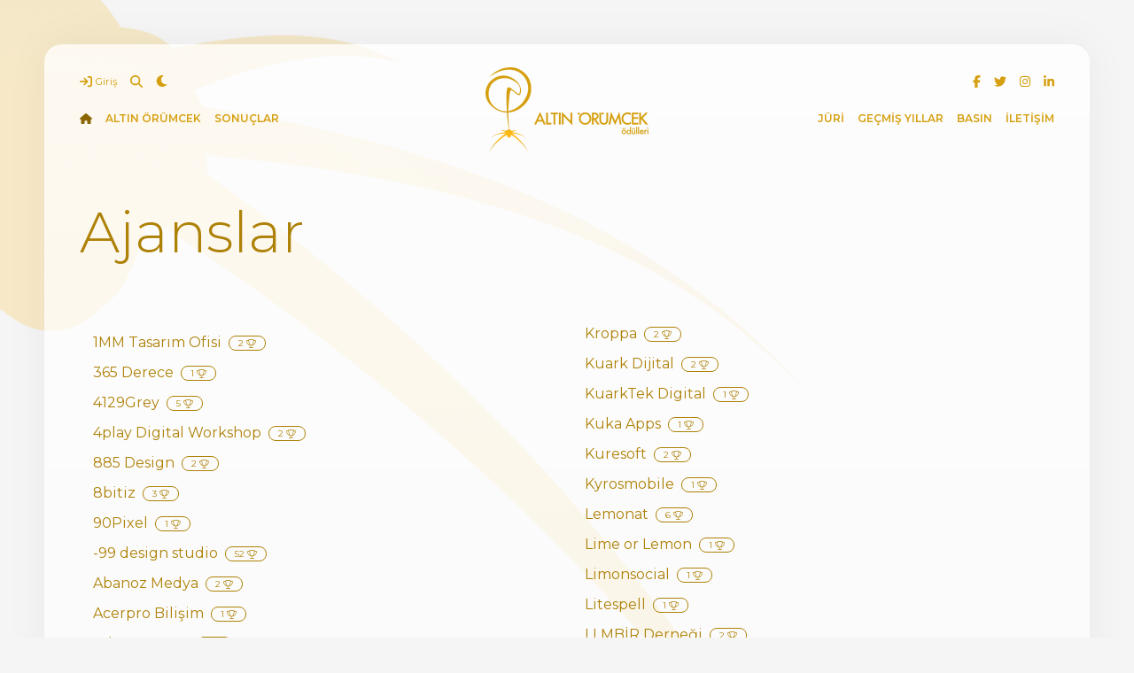

--- FILE ---
content_type: text/html; charset=utf-8
request_url: https://altinorumcek.com/ajanslar/
body_size: 9819
content:
<!DOCTYPE html><html lang="tr"><head><script type="text/plain" data-type="text/javascript" data-category="statistics" class="require-consent">(function(w,d,s,l,i){w[l]=w[l]||[];w[l].push({'gtm.start':
		new Date().getTime(),event:'gtm.js'});var f=d.getElementsByTagName(s)[0],
		j=d.createElement(s),dl=l!='dataLayer'?'&l='+l:'';j.async=true;j.src=
		'https://www.googletagmanager.com/gtm.js?id='+i+dl;f.parentNode.insertBefore(j,f);
		})(window,document,'script','dataLayer','GTM-MHWZ4NH');</script><meta http-equiv="content-type" content="text/html; charset=utf-8" /><meta name="viewport" content="width=device-width, initial-scale=1"><title>Ajanslar</title><link rel="stylesheet" type="text/css" href="/site/assets/aiom/css_eb0a68a45456dbfc867a66f57e78756f.css"><script data-category="necessary" class="require-consent">
	      if (window.matchMedia('(prefers-color-scheme)').media === 'not all') {
	        document.documentElement.style.display = 'none';
	        document.head.insertAdjacentHTML(
	            'beforeend',
	            '<link rel="stylesheet" href="/site/templates/styles/light.css?v17" onload="document.documentElement.style.display = ``">'
	        );
	      }
	    </script><link rel="stylesheet" type="text/css" href="/site/templates/styles/dark.css?v18" media="(prefers-color-scheme: dark)"><link rel="stylesheet" type="text/css" href="/site/templates/styles/light.css?v18" media="(prefers-color-scheme: no-preference), (prefers-color-scheme: light)"><style>
			#dark-mode-toggle {
			  --dark-mode-toggle-dark-icon: url("/site/templates/images/sun-solid.svg");
			  --dark-mode-toggle-light-icon: url("/site/templates/images/moon-solid.svg");
			}
		</style><link rel="stylesheet" type="text/css" href="/site/assets/aiom/css_0a225c69a17332951ccd10d0f6fa9ac5.css"><script data-category="necessary" class="require-consent" src="/site/assets/aiom/js_64860c625c3989a31435eac8b8b95bdc.js"></script><script data-category="necessary" class="require-consent" type="module" src="/site/templates/scripts/dark-mode-toggle-playground.js?v2"></script><script data-category="necessary" class="require-consent" type="module" src="/site/templates/scripts/dark-mode-toggle.js?v2"></script><link rel="apple-touch-icon" sizes="57x57" href="/apple-icon-57x57.png"><link rel="apple-touch-icon" sizes="60x60" href="/apple-icon-60x60.png"><link rel="apple-touch-icon" sizes="72x72" href="/apple-icon-72x72.png"><link rel="apple-touch-icon" sizes="76x76" href="/apple-icon-76x76.png"><link rel="apple-touch-icon" sizes="114x114" href="/apple-icon-114x114.png"><link rel="apple-touch-icon" sizes="120x120" href="/apple-icon-120x120.png"><link rel="apple-touch-icon" sizes="144x144" href="/apple-icon-144x144.png"><link rel="apple-touch-icon" sizes="152x152" href="/apple-icon-152x152.png"><link rel="apple-touch-icon" sizes="180x180" href="/apple-icon-180x180.png"><link rel="icon" type="image/png" sizes="192x192"  href="/android-icon-192x192.png"><link rel="icon" type="image/png" sizes="32x32" href="/favicon-32x32.png"><link rel="icon" type="image/png" sizes="96x96" href="/favicon-96x96.png"><link rel="icon" type="image/png" sizes="16x16" href="/favicon-16x16.png"><link rel="manifest" href="/manifest.json"><meta name="msapplication-TileColor" content="#000000"><meta name="msapplication-TileImage" content="/ms-icon-144x144.png"><meta name="theme-color" content="#000000"><link rel="shortcut icon" href="/apple-icon-180x180.png" type="image/x-icon"><script data-category="necessary" class="require-consent" src="/site/assets/aiom/js_0893e41c5240d74ae32df4168e725626.js"></script><script>var PrivacyWireSettings={"version":1,"dnt":"1","bots":"1","customFunction":"reloadAfterConsent","messageTimeout":1500,"consentByClass":"1","cookieGroups":{"necessary":"Gerekli","functional":"Functional","statistics":"\u0130statistik","marketing":"Marketing","external_media":"External Media"}};</script><script type='module' src='/site/modules/PrivacyWire/js/PrivacyWire.js'></script><script nomodule type='text/javascript' src='/site/modules/PrivacyWire/js/ie_polyfill.js'></script><script nomodule type='text/javascript' src='/site/modules/PrivacyWire/js/PrivacyWire_legacy.js'></script></head><body><noscript><iframe data-category="statistics" class="require-consent" src="https://www.googletagmanager.com/ns.html?id=GTM-MHWZ4NH"
height="0" width="0" style="display:none;visibility:hidden"></iframe></noscript><div class="uk-container" id="wrapper"><header class="uk-hidden@m"><nav class="uk-navbar-container uk-margin uk-navbar-transparent ao-navbar-top" uk-navbar><div class="uk-navbar-left"><div><ul class="uk-navbar-nav"><li id="oc-trigger" type="button" uk-toggle="target: #offcanvas-nav"><i class="fal fa-bars"></i></li><li class="uk-margin-small-left switch"><dark-mode-toggle id="dark-mode-toggle"></dark-mode-toggle></li></ul></div></div><div class="uk-navbar-center"><a class="uk-navbar-item uk-logo" href="/"><img src="/site/templates/images/altin-orumcek-logo.png"></a></div><div class="uk-navbar-right"><div><ul class="uk-navbar-nav"><li><a class="uk-padding-remove-right" href="/arama/"><i class="fas fa-search"></i></a></li><li><a class="uk-padding-remove-right" href="https://panel.altinorumcek.com/"><i class="fas fa-sign-in"></i></a></li></ul></div></div></nav></header><header class="uk-visible@m"><nav class="uk-navbar-container uk-navbar-transparent ao-navbar-top" uk-navbar><div class="uk-navbar-left"><ul class="uk-navbar-nav"><li><a class="uk-padding-remove-left" href="https://panel.altinorumcek.com/" uk-tooltip="title: Panel Girişi; pos: bottom"><i class="fas fa-sign-in"></i>&nbsp;<small>Giriş</small></a></li><li><a class="uk-padding-remove-left" href="/arama/" uk-tooltip="title: Arama; pos: bottom"><i class="fas fa-search"></i></a></li><li class="switch"><dark-mode-toggle id="dark-mode-toggle" uk-tooltip="title: Gece/Gündüz; pos: bottom" permanent></dark-mode-toggle></li></ul></div><div class="uk-navbar-right"><ul class="uk-navbar-nav"><li><a class="uk-padding-remove-right" href="https://www.facebook.com/altinorumcek/"><i class=" fab fa-facebook-f"></i></a></li><li><a class="uk-padding-remove-right" href="https://www.twitter.com/aorumcek/"><i class=" fab fa-twitter"></i></a></li><li><a class="uk-padding-remove-right" href="https://www.instagram.com/altinorumcek/"><i class=" fab fa-instagram"></i></a></li><li><a class="uk-padding-remove-right" href="https://www.linkedin.com/company/altın-örümcek-web-ödülleri/"><i class=" fab fa-linkedin-in"></i></a></li></ul></div></nav><nav class="uk-navbar-container uk-margin uk-navbar-transparent ao-navbar-main" uk-navbar><div class="uk-navbar-left"><div><ul class="uk-navbar-nav"><li class=""><a href="/" class="uk-padding-remove-left transition-fade"><span><i class="fas fa-home"></i></span></a></li><li class="shiny"><a class="uk-padding-remove-left transition-fade" href="/altin-orumcek/" ><span class="uk-visible@l">Altın Örümcek</span><span class="uk-visible@m uk-hidden@l">Altın Örümcek</span></a></li><li class="shiny"><a data-no-swup class="uk-padding-remove-left transition-fade" href="/sonuclar/" ><span class="uk-visible@l">Sonuçlar</span><span class="uk-visible@m uk-hidden@l">Sonuçlar</span></a></li></ul></div></div><div class="uk-navbar-center"><a class="uk-navbar-item uk-logo" href="/"><img src="/site/templates/images/altin-orumcek-logo.png"></a></div><div class="uk-navbar-right"><div><ul class="uk-navbar-nav"><li class="shiny"><a class="uk-padding-remove-right transition-fade" href="/juri/" ><span class="uk-visible@l">Jüri</span><span class="uk-visible@m uk-hidden@l">Jüri</span></a></li><li class="shiny"><a class="uk-padding-remove-right transition-fade" href="/gecmis-yillar/" ><span class="uk-visible@l">Geçmiş Yıllar</span><span class="uk-visible@m uk-hidden@l">Geçmiş</span></a></li><li class="shiny"><a class="uk-padding-remove-right transition-fade" href="/basin/" ><span class="uk-visible@l">Basın</span><span class="uk-visible@m uk-hidden@l">Basın</span></a></li><li class="shiny"><a data-no-swup class="uk-padding-remove-right transition-fade" href="/iletisim/" ><span class="uk-visible@l">İletişim</span><span class="uk-visible@m uk-hidden@l">İletişim</span></a></li></ul></div></div></nav></header><div id="offcanvas-nav" uk-offcanvas="overlay: true"><div class="uk-offcanvas-bar"><div class="ao-offcanvas uk-box-shadow-medium"><a class="uk-logo" href="/"><img src="/site/templates/images/altin-orumcek-logo.png"></a><ul class="uk-nav ao-footer-navbar-top"><li><a  href="/altin-orumcek/" >Altın Örümcek</a></li><li><a  href="/juri/" >Jüri</a></li><li><a data-no-swup  href="/sonuclar/" >Sonuçlar</a></li><li><a  href="/gecmis-yillar/" >Geçmiş Yıllar</a></li><li><a  href="/basin/" >Basın</a></li><li><a data-no-swup  href="/iletisim/" >İletişim</a></li></ul><ul class="uk-nav uk-margin-small-top ao-footer-navbar-bottom"><li><a class="" href="https://panel.altinorumcek.com/">Giriş Yapın <i class="fas fa-sign-in"></i></a></li></ul><ul class="uk-nav uk-margin-small-top ao-footer-navbar-bottom"><li><a class="" href="/haber-bulteni/">Haber Bülteni</a></li><li><a class="" href="/cerez-politikasi/">Çerez Politikası</a></li><li><a class="" href="/kisisel-veriler-aydinlatma-metni/">Aydınlatma Metni</a></li></ul><ul class="uk-navbar-nav ao-footer-navbar-social"><li><a class="uk-padding-remove-left" href="https://www.facebook.com/altinorumcek/"><i class=" fab fa-facebook-f"></i></a></li><li><a class="uk-padding-remove-left" href="https://www.twitter.com/aorumcek/"><i class=" fab fa-twitter"></i></a></li><li><a class="uk-padding-remove-left" href="https://www.instagram.com/altinorumcek/"><i class=" fab fa-instagram"></i></a></li><li><a class="uk-padding-remove-left" href="https://www.linkedin.com/company/altın-örümcek-web-ödülleri/"><i class=" fab fa-linkedin-in"></i></a></li></ul></div></div></div><main class="transition-fade" id="swup"><div class="ao-agencies"><article><header uk-scrollspy="cls:uk-animation-fade; delay: 200"><h1>Ajanslar</h1></header><div class="ao-search-results uk-padding-small"><div class="" uk-scrollspy="cls:uk-animation-fade; delay: 300"><ul class="uk-list uk-column-1-1 uk-column-1-2@s"><li class="uk-margin-small-top"><a href="/ajanslar/1mm-tasarim-ofisi/">1MM Tasarım Ofisi</a><span class="uk-label">2 <i class="fal fa-trophy"></i></span></li><li class="uk-margin-small-top"><a href="/ajanslar/365-derece/">365 Derece</a><span class="uk-label">1 <i class="fal fa-trophy"></i></span></li><li class="uk-margin-small-top"><a href="/ajanslar/41-29/">4129Grey</a><span class="uk-label">5 <i class="fal fa-trophy"></i></span></li><li class="uk-margin-small-top"><a href="/ajanslar/4play-digital-workshop/">4play Digital Workshop</a><span class="uk-label">2 <i class="fal fa-trophy"></i></span></li><li class="uk-margin-small-top"><a href="/ajanslar/885-design/">885 Design</a><span class="uk-label">2 <i class="fal fa-trophy"></i></span></li><li class="uk-margin-small-top"><a href="/ajanslar/8bitiz/">8bitiz</a><span class="uk-label">3 <i class="fal fa-trophy"></i></span></li><li class="uk-margin-small-top"><a href="/ajanslar/90pixel/">90Pixel</a><span class="uk-label">1 <i class="fal fa-trophy"></i></span></li><li class="uk-margin-small-top"><a href="/ajanslar/99-design-studio/">-99 design studio</a><span class="uk-label">52 <i class="fal fa-trophy"></i></span></li><li class="uk-margin-small-top"><a href="/ajanslar/abanoz-medya/">Abanoz Medya</a><span class="uk-label">2 <i class="fal fa-trophy"></i></span></li><li class="uk-margin-small-top"><a href="/ajanslar/acerpro-bilisim/">Acerpro Bilişim</a><span class="uk-label">1 <i class="fal fa-trophy"></i></span></li><li class="uk-margin-small-top"><a href="/ajanslar/adam-yatirim/">Adam Yatırım</a><span class="uk-label">1 <i class="fal fa-trophy"></i></span></li><li class="uk-margin-small-top"><a href="/ajanslar/adinteractive/">Adinteractive</a><span class="uk-label">14 <i class="fal fa-trophy"></i></span></li><li class="uk-margin-small-top"><a href="/ajanslar/admatic-medya/">Admatic Medya</a><span class="uk-label">1 <i class="fal fa-trophy"></i></span></li><li class="uk-margin-small-top"><a href="/ajanslar/advertising-agency/">Advertising Agency</a><span class="uk-label">1 <i class="fal fa-trophy"></i></span></li><li class="uk-margin-small-top"><a href="/ajanslar/agency-look/">Agency Look</a><span class="uk-label">9 <i class="fal fa-trophy"></i></span></li><li class="uk-margin-small-top"><a href="/ajanslar/agresif-arilar/">Agresif Arılar Reklam Ajansı</a><span class="uk-label">5 <i class="fal fa-trophy"></i></span></li><li class="uk-margin-small-top"><a href="/ajanslar/ajans-212/">Ajans-212</a><span class="uk-label">1 <i class="fal fa-trophy"></i></span></li><li class="uk-margin-small-top"><a href="/ajanslar/ajans-kunye/">Ajans Künye</a><span class="uk-label">1 <i class="fal fa-trophy"></i></span></li><li class="uk-margin-small-top"><a href="/ajanslar/ajans-medya/">Ajans Medya</a><span class="uk-label">1 <i class="fal fa-trophy"></i></span></li><li class="uk-margin-small-top"><a href="/ajanslar/ajans360/">Ajans360</a><span class="uk-label">1 <i class="fal fa-trophy"></i></span></li><li class="uk-margin-small-top"><a href="/ajanslar/akche-yazilim/">Akche Yazılım</a><span class="uk-label">1 <i class="fal fa-trophy"></i></span></li><li class="uk-margin-small-top"><a href="/ajanslar/akil-fikir-ofisi/">Akıl Fikir Ofisi</a><span class="uk-label">1 <i class="fal fa-trophy"></i></span></li><li class="uk-margin-small-top"><a href="/ajanslar/akinon-design-studio/">Akinon Design Studio</a><span class="uk-label">2 <i class="fal fa-trophy"></i></span></li><li class="uk-margin-small-top"><a href="/ajanslar/aksan-bilisim/">Aksan Bilişim</a><span class="uk-label">1 <i class="fal fa-trophy"></i></span></li><li class="uk-margin-small-top"><a href="/ajanslar/alafortanfoni/">Alafortanfoni</a><span class="uk-label">1 <i class="fal fa-trophy"></i></span></li><li class="uk-margin-small-top"><a href="/ajanslar/alakazam/">Alakazam</a><span class="uk-label">2 <i class="fal fa-trophy"></i></span></li><li class="uk-margin-small-top"><a href="/ajanslar/alphadog/">Alphadog</a><span class="uk-label">17 <i class="fal fa-trophy"></i></span></li><li class="uk-margin-small-top"><a href="/ajanslar/ankara-medya-hizmetleri/">Ankara Medya Hizmetleri</a><span class="uk-label">1 <i class="fal fa-trophy"></i></span></li><li class="uk-margin-small-top"><a href="/ajanslar/arina-digital/">Arina Digital</a><span class="uk-label">1 <i class="fal fa-trophy"></i></span></li><li class="uk-margin-small-top"><a href="/ajanslar/arma-bilisim/">Arma Bilişim</a><span class="uk-label">1 <i class="fal fa-trophy"></i></span></li><li class="uk-margin-small-top"><a href="/ajanslar/arma-digital/">Arma Digital</a><span class="uk-label">2 <i class="fal fa-trophy"></i></span></li><li class="uk-margin-small-top"><a href="/ajanslar/armadizayn/">Armadizayn</a><span class="uk-label">1 <i class="fal fa-trophy"></i></span></li><li class="uk-margin-small-top"><a href="/ajanslar/arnobrasco/">ArnoBrasco</a><span class="uk-label">1 <i class="fal fa-trophy"></i></span></li><li class="uk-margin-small-top"><a href="/ajanslar/artechin-production/">Artechin Production</a><span class="uk-label">3 <i class="fal fa-trophy"></i></span></li><li class="uk-margin-small-top"><a href="/ajanslar/asquared-wordpress-vip-agency/">Asquared WordPress VIP Agency</a><span class="uk-label">2 <i class="fal fa-trophy"></i></span></li><li class="uk-margin-small-top"><a href="/ajanslar/atom/">ATOM</a><span class="uk-label">1 <i class="fal fa-trophy"></i></span></li><li class="uk-margin-small-top"><a href="/ajanslar/avakado-grup-internet-servisleri/">Avakado Grup Internet Servisleri</a><span class="uk-label">1 <i class="fal fa-trophy"></i></span></li><li class="uk-margin-small-top"><a href="/ajanslar/b2b-istanbul/">B2B İstanbul</a><span class="uk-label">1 <i class="fal fa-trophy"></i></span></li><li class="uk-margin-small-top"><a href="/ajanslar/badem-medya-bilisim-teknolojileri/">Badem Medya Bilişim Teknolojileri</a><span class="uk-label">2 <i class="fal fa-trophy"></i></span></li><li class="uk-margin-small-top"><a href="/ajanslar/bando-design-agency/">Bando Design Agency</a><span class="uk-label">4 <i class="fal fa-trophy"></i></span></li><li class="uk-margin-small-top"><a href="/ajanslar/basework/">Basework</a><span class="uk-label">1 <i class="fal fa-trophy"></i></span></li><li class="uk-margin-small-top"><a href="/ajanslar/batesmotelpro/">Batesmotelpro</a><span class="uk-label">1 <i class="fal fa-trophy"></i></span></li><li class="uk-margin-small-top"><a href="/ajanslar/beezone/">Beezone</a><span class="uk-label">10 <i class="fal fa-trophy"></i></span></li><li class="uk-margin-small-top"><a href="/ajanslar/bestimage-group/">Bestimage Group</a><span class="uk-label">1 <i class="fal fa-trophy"></i></span></li><li class="uk-margin-small-top"><a href="/ajanslar/betatek/">Betatek</a><span class="uk-label">1 <i class="fal fa-trophy"></i></span></li><li class="uk-margin-small-top"><a href="/ajanslar/blab/">Blab</a><span class="uk-label">1 <i class="fal fa-trophy"></i></span></li><li class="uk-margin-small-top"><a href="/ajanslar/black-studio-agency/">Black Studio Agency</a><span class="uk-label">1 <i class="fal fa-trophy"></i></span></li><li class="uk-margin-small-top"><a href="/ajanslar/bline-interactive/">BLINE Interactive</a><span class="uk-label">1 <i class="fal fa-trophy"></i></span></li><li class="uk-margin-small-top"><a href="/ajanslar/blue-print-interactive/">Blue Print Interactive</a><span class="uk-label">1 <i class="fal fa-trophy"></i></span></li><li class="uk-margin-small-top"><a href="/ajanslar/bold-istanbul/">Bold İstanbul</a><span class="uk-label">1 <i class="fal fa-trophy"></i></span></li><li class="uk-margin-small-top"><a href="/ajanslar/brainly-sp.z.o.o/">Brainly</a><span class="uk-label">1 <i class="fal fa-trophy"></i></span></li><li class="uk-margin-small-top"><a href="/ajanslar/brew-interactive/">Brew Interactive</a><span class="uk-label">7 <i class="fal fa-trophy"></i></span></li><li class="uk-margin-small-top"><a href="/ajanslar/brothers-sisters/">Brothers &amp; Sisters</a><span class="uk-label">1 <i class="fal fa-trophy"></i></span></li><li class="uk-margin-small-top"><a href="/ajanslar/buff-agency/">Buff Agency</a><span class="uk-label">1 <i class="fal fa-trophy"></i></span></li><li class="uk-margin-small-top"><a href="/ajanslar/bukafa-reklam/">BUKAFA MEDYA</a><span class="uk-label">6 <i class="fal fa-trophy"></i></span></li><li class="uk-margin-small-top"><a href="/ajanslar/bumu-digital/">Bumu Digital</a><span class="uk-label">1 <i class="fal fa-trophy"></i></span></li><li class="uk-margin-small-top"><a href="/ajanslar/buzz-interaction/">Buzz Interaction</a><span class="uk-label">4 <i class="fal fa-trophy"></i></span></li><li class="uk-margin-small-top"><a href="/ajanslar/c-section/">C-Section</a><span class="uk-label">43 <i class="fal fa-trophy"></i></span></li><li class="uk-margin-small-top"><a href="/ajanslar/c.o.r.e-interaktif-kolektivite/">C.O.R.E. - İnteraktif Kolektivite</a><span class="uk-label">1 <i class="fal fa-trophy"></i></span></li><li class="uk-margin-small-top"><a href="/ajanslar/ce-technology/">CE Technology</a><span class="uk-label">5 <i class="fal fa-trophy"></i></span></li><li class="uk-margin-small-top"><a href="/ajanslar/cereyan-medya/">Cereyan Medya</a><span class="uk-label">1 <i class="fal fa-trophy"></i></span></li><li class="uk-margin-small-top"><a href="/ajanslar/cet-ajans/">Cet Ajans</a><span class="uk-label">3 <i class="fal fa-trophy"></i></span></li><li class="uk-margin-small-top"><a href="/ajanslar/cete-interactive/">Çete Interactive</a><span class="uk-label">3 <i class="fal fa-trophy"></i></span></li><li class="uk-margin-small-top"><a href="/ajanslar/cfa/">CFA</a><span class="uk-label">2 <i class="fal fa-trophy"></i></span></li><li class="uk-margin-small-top"><a href="/ajanslar/cian-istanbul/">CIAN. İSTANBUL</a><span class="uk-label">8 <i class="fal fa-trophy"></i></span></li><li class="uk-margin-small-top"><a href="/ajanslar/circus-interactive/">Circus Interactive</a><span class="uk-label">1 <i class="fal fa-trophy"></i></span></li><li class="uk-margin-small-top"><a href="/ajanslar/civa-agency/">Civa Agency</a><span class="uk-label">1 <i class="fal fa-trophy"></i></span></li><li class="uk-margin-small-top"><a href="/ajanslar/clapper/">Clapper</a><span class="uk-label">1 <i class="fal fa-trophy"></i></span></li><li class="uk-margin-small-top"><a href="/ajanslar/clockwork/">Clockwork</a><span class="uk-label">9 <i class="fal fa-trophy"></i></span></li><li class="uk-margin-small-top"><a href="/ajanslar/clockwork-userspots/">Clockwork &amp; Userspots</a><span class="uk-label">2 <i class="fal fa-trophy"></i></span></li><li class="uk-margin-small-top"><a href="/ajanslar/cloud-creative-network/">CLOUD Creative Network</a><span class="uk-label">1 <i class="fal fa-trophy"></i></span></li><li class="uk-margin-small-top"><a href="/ajanslar/cnr-reklam-ajansi/">Cnr Reklam Ajansı</a><span class="uk-label">1 <i class="fal fa-trophy"></i></span></li><li class="uk-margin-small-top"><a href="/ajanslar/cnt-interaktif-bilgi-teknolojileri/">CNT Interaktif Bilgi Teknolojileri</a><span class="uk-label">1 <i class="fal fa-trophy"></i></span></li><li class="uk-margin-small-top"><a href="/ajanslar/code-graph/">Code&amp;Graph</a><span class="uk-label">1 <i class="fal fa-trophy"></i></span></li><li class="uk-margin-small-top"><a href="/ajanslar/commencis/">Commencis</a><span class="uk-label">12 <i class="fal fa-trophy"></i></span></li><li class="uk-margin-small-top"><a href="/ajanslar/commentout/">Commentout</a><span class="uk-label">2 <i class="fal fa-trophy"></i></span></li><li class="uk-margin-small-top"><a href="/ajanslar/concept/">Concept</a><span class="uk-label">2 <i class="fal fa-trophy"></i></span></li><li class="uk-margin-small-top"><a href="/ajanslar/contentus-icerik-ajansi/">Contentus İçerik Ajansı</a><span class="uk-label">1 <i class="fal fa-trophy"></i></span></li><li class="uk-margin-small-top"><a href="/ajanslar/cooking/">Cooking</a><span class="uk-label">1 <i class="fal fa-trophy"></i></span></li><li class="uk-margin-small-top"><a href="/ajanslar/crea-cosmic/">Crea Cosmic</a><span class="uk-label">2 <i class="fal fa-trophy"></i></span></li><li class="uk-margin-small-top"><a href="/ajanslar/creasoup/">Creasoup</a><span class="uk-label">5 <i class="fal fa-trophy"></i></span></li><li class="uk-margin-small-top"><a href="/ajanslar/creaturk/">Creaturk</a><span class="uk-label">1 <i class="fal fa-trophy"></i></span></li><li class="uk-margin-small-top"><a href="/ajanslar/crema/">Crema</a><span class="uk-label">11 <i class="fal fa-trophy"></i></span></li><li class="uk-margin-small-top"><a href="/ajanslar/dataislem/">Dataişlem</a><span class="uk-label">3 <i class="fal fa-trophy"></i></span></li><li class="uk-margin-small-top"><a href="/ajanslar/dataworks/">Dataworks</a><span class="uk-label">1 <i class="fal fa-trophy"></i></span></li><li class="uk-margin-small-top"><a href="/ajanslar/deloitte-digital/">Deloitte Digital</a><span class="uk-label">3 <i class="fal fa-trophy"></i></span></li><li class="uk-margin-small-top"><a href="/ajanslar/desibel-ajans/">desiBel Ajans</a><span class="uk-label">1 <i class="fal fa-trophy"></i></span></li><li class="uk-margin-small-top"><a href="/ajanslar/designneuro/">Designneuro</a><span class="uk-label">2 <i class="fal fa-trophy"></i></span></li><li class="uk-margin-small-top"><a href="/ajanslar/devartist-interaktif-web-ajansi/">DevArtist (İnteraktif Web Ajansı)</a><span class="uk-label">1 <i class="fal fa-trophy"></i></span></li><li class="uk-margin-small-top"><a href="/ajanslar/digadiga/">Digadiga</a><span class="uk-label">2 <i class="fal fa-trophy"></i></span></li><li class="uk-margin-small-top"><a href="/ajanslar/digimind/">Digimind</a><span class="uk-label">1 <i class="fal fa-trophy"></i></span></li><li class="uk-margin-small-top"><a href="/ajanslar/digital-panzehir/">Digital Panzehir</a><span class="uk-label">1 <i class="fal fa-trophy"></i></span></li><li class="uk-margin-small-top"><a href="/ajanslar/disual/">Disual</a><span class="uk-label">4 <i class="fal fa-trophy"></i></span></li><li class="uk-margin-small-top"><a href="/ajanslar/diverseffect/">DiversEffect</a><span class="uk-label">2 <i class="fal fa-trophy"></i></span></li><li class="uk-margin-small-top"><a href="/ajanslar/dmm-istanbul/">Dmm İstanbul</a><span class="uk-label">2 <i class="fal fa-trophy"></i></span></li><li class="uk-margin-small-top"><a href="/ajanslar/dogus-yayin-grubu-a.s/">Doğuş Yayın Grubu</a><span class="uk-label">4 <i class="fal fa-trophy"></i></span></li><li class="uk-margin-small-top"><a href="/ajanslar/dpe-dijjital/">DPE Dijjital</a><span class="uk-label">1 <i class="fal fa-trophy"></i></span></li><li class="uk-margin-small-top"><a href="/ajanslar/dreambox/">Dreambox</a><span class="uk-label">4 <i class="fal fa-trophy"></i></span></li><li class="uk-margin-small-top"><a href="/ajanslar/dreams-bytes/">Dreams&amp;Bytes</a><span class="uk-label">11 <i class="fal fa-trophy"></i></span></li><li class="uk-margin-small-top"><a href="/ajanslar/drupart-dijital-cozumler/">Drupart Dijital</a><span class="uk-label">5 <i class="fal fa-trophy"></i></span></li><li class="uk-margin-small-top"><a href="/ajanslar/dwarf-planet/">Dwarf Planet</a><span class="uk-label">3 <i class="fal fa-trophy"></i></span></li><li class="uk-margin-small-top"><a href="/ajanslar/efabrika/">EFabrika</a><span class="uk-label">11 <i class="fal fa-trophy"></i></span></li><li class="uk-margin-small-top"><a href="/ajanslar/effect-bcw/">EFFECT BCW</a><span class="uk-label">2 <i class="fal fa-trophy"></i></span></li><li class="uk-margin-small-top"><a href="/ajanslar/egegen/">Egegen</a><span class="uk-label">2 <i class="fal fa-trophy"></i></span></li><li class="uk-margin-small-top"><a href="/ajanslar/eggrobot-digital-creative-agency/">Eggrobot Digital Creative Agency</a><span class="uk-label">2 <i class="fal fa-trophy"></i></span></li><li class="uk-margin-small-top"><a href="/ajanslar/elroy/">Elroy</a><span class="uk-label">5 <i class="fal fa-trophy"></i></span></li><li class="uk-margin-small-top"><a href="/ajanslar/enustkat-interactive/">Enüstkat Interactive</a><span class="uk-label">9 <i class="fal fa-trophy"></i></span></li><li class="uk-margin-small-top"><a href="/ajanslar/ergonet/">Ergonet</a><span class="uk-label">3 <i class="fal fa-trophy"></i></span></li><li class="uk-margin-small-top"><a href="/ajanslar/estep-bilisim/">Estep Bilişim</a><span class="uk-label">3 <i class="fal fa-trophy"></i></span></li><li class="uk-margin-small-top"><a href="/ajanslar/excel-iletisim/">Excel İletişim</a><span class="uk-label">1 <i class="fal fa-trophy"></i></span></li><li class="uk-margin-small-top"><a href="/ajanslar/fabrika-medya/">Fabrika Medya</a><span class="uk-label">4 <i class="fal fa-trophy"></i></span></li><li class="uk-margin-small-top"><a href="/ajanslar/fame-and-noble/">Fame and Noble</a><span class="uk-label">1 <i class="fal fa-trophy"></i></span></li><li class="uk-margin-small-top"><a href="/ajanslar/fcbram/">FCBRAM</a><span class="uk-label">1 <i class="fal fa-trophy"></i></span></li><li class="uk-margin-small-top"><a href="/ajanslar/feux-digital/">Feux Digital</a><span class="uk-label">3 <i class="fal fa-trophy"></i></span></li><li class="uk-margin-small-top"><a href="/ajanslar/fikirmod/">Fikirmod</a><span class="uk-label">8 <i class="fal fa-trophy"></i></span></li><li class="uk-margin-small-top"><a href="/ajanslar/firmasoft/">Firmasoft</a><span class="uk-label">3 <i class="fal fa-trophy"></i></span></li><li class="uk-margin-small-top"><a href="/ajanslar/floki-web-solutions/">Floki Web Solutions</a><span class="uk-label">1 <i class="fal fa-trophy"></i></span></li><li class="uk-margin-small-top"><a href="/ajanslar/fok-dijital/">Fok Dijital</a><span class="uk-label">2 <i class="fal fa-trophy"></i></span></li><li class="uk-margin-small-top"><a href="/ajanslar/fokur-interactive-reklamcilik/">Fokur Interactive Reklamcılık</a><span class="uk-label">1 <i class="fal fa-trophy"></i></span></li><li class="uk-margin-small-top"><a href="/ajanslar/fol/">Fol</a><span class="uk-label">24 <i class="fal fa-trophy"></i></span></li><li class="uk-margin-small-top"><a href="/ajanslar/fonoklik/">Fonoklik</a><span class="uk-label">1 <i class="fal fa-trophy"></i></span></li><li class="uk-margin-small-top"><a href="/ajanslar/format-c/">FORMAT C</a><span class="uk-label">1 <i class="fal fa-trophy"></i></span></li><li class="uk-margin-small-top"><a href="/ajanslar/frank/">FRANK</a><span class="uk-label">29 <i class="fal fa-trophy"></i></span></li><li class="uk-margin-small-top"><a href="/ajanslar/fresenius-medical-care/">Fresenius Medical Care</a><span class="uk-label">4 <i class="fal fa-trophy"></i></span></li><li class="uk-margin-small-top"><a href="/ajanslar/gagarin-istanbul/">Gagarin İstanbul</a><span class="uk-label">2 <i class="fal fa-trophy"></i></span></li><li class="uk-margin-small-top"><a href="/ajanslar/galen-interactive/">Galen Interactive</a><span class="uk-label">4 <i class="fal fa-trophy"></i></span></li><li class="uk-margin-small-top"><a href="/ajanslar/galya/">Galya</a><span class="uk-label">5 <i class="fal fa-trophy"></i></span></li><li class="uk-margin-small-top"><a href="/ajanslar/gazeteport/">Gazeteport</a><span class="uk-label">1 <i class="fal fa-trophy"></i></span></li><li class="uk-margin-small-top"><a href="/ajanslar/gen3-creative/">Gen3 Creative</a><span class="uk-label">6 <i class="fal fa-trophy"></i></span></li><li class="uk-margin-small-top"><a href="/ajanslar/generation-m/">Generation M</a><span class="uk-label">1 <i class="fal fa-trophy"></i></span></li><li class="uk-margin-small-top"><a href="/ajanslar/gercek-dusler/">Gerçek Düşler</a><span class="uk-label">1 <i class="fal fa-trophy"></i></span></li><li class="uk-margin-small-top"><a href="/ajanslar/gkistanbul/">GKistanbul</a><span class="uk-label">1 <i class="fal fa-trophy"></i></span></li><li class="uk-margin-small-top"><a href="/ajanslar/gprsland/">Gprsland</a><span class="uk-label">1 <i class="fal fa-trophy"></i></span></li><li class="uk-margin-small-top"><a href="/ajanslar/grafik-market/">Grafik Market</a><span class="uk-label">1 <i class="fal fa-trophy"></i></span></li><li class="uk-margin-small-top"><a href="/ajanslar/grafx/">Grafx</a><span class="uk-label">1 <i class="fal fa-trophy"></i></span></li><li class="uk-margin-small-top"><a href="/ajanslar/gricreative/">Gricreative</a><span class="uk-label">22 <i class="fal fa-trophy"></i></span></li><li class="uk-margin-small-top"><a href="/ajanslar/grkn-studios/">GRKN Studios</a><span class="uk-label">3 <i class="fal fa-trophy"></i></span></li><li class="uk-margin-small-top"><a href="/ajanslar/guns-of-marketing/">Guns of Marketing</a><span class="uk-label">1 <i class="fal fa-trophy"></i></span></li><li class="uk-margin-small-top"><a href="/ajanslar/halt/">Halt</a><span class="uk-label">1 <i class="fal fa-trophy"></i></span></li><li class="uk-margin-small-top"><a href="/ajanslar/havas-digital-turkiye/">Havas Digital Türkiye</a><span class="uk-label">1 <i class="fal fa-trophy"></i></span></li><li class="uk-margin-small-top"><a href="/ajanslar/havas-istanbul/">Havas CX İstanbul</a><span class="uk-label">8 <i class="fal fa-trophy"></i></span></li><li class="uk-margin-small-top"><a href="/ajanslar/hewlett-packard/">Hewlett-Packard</a><span class="uk-label">1 <i class="fal fa-trophy"></i></span></li><li class="uk-margin-small-top"><a href="/ajanslar/hiperaktif/">Hiperaktif</a><span class="uk-label">1 <i class="fal fa-trophy"></i></span></li><li class="uk-margin-small-top"><a href="/ajanslar/hipermedya/">Hipermedya</a><span class="uk-label">3 <i class="fal fa-trophy"></i></span></li><li class="uk-margin-small-top"><a href="/ajanslar/hisseli-harikalar-fabrikasi/">Hisseli Harikalar Fabrikası</a><span class="uk-label">2 <i class="fal fa-trophy"></i></span></li><li class="uk-margin-small-top"><a href="/ajanslar/horato/">Horato</a><span class="uk-label">2 <i class="fal fa-trophy"></i></span></li><li class="uk-margin-small-top"><a href="/ajanslar/horizon-marketing-solutions/">Horizon Marketing Solutions</a><span class="uk-label">2 <i class="fal fa-trophy"></i></span></li><li class="uk-margin-small-top"><a href="/ajanslar/hostamedia/">Hostamedia</a><span class="uk-label">21 <i class="fal fa-trophy"></i></span></li><li class="uk-margin-small-top"><a href="/ajanslar/I-am/">I-AM İSTANBUL</a><span class="uk-label">3 <i class="fal fa-trophy"></i></span></li><li class="uk-margin-small-top"><a href="/ajanslar/Icon/">ICON</a><span class="uk-label">1 <i class="fal fa-trophy"></i></span></li><li class="uk-margin-small-top"><a href="/ajanslar/icon-algi-yonetimi-ve-bilisim-sistemleri/">ICON Algı Yönetimi ve Bilişim Sistemleri</a><span class="uk-label">1 <i class="fal fa-trophy"></i></span></li><li class="uk-margin-small-top"><a href="/ajanslar/idea/">İdea</a><span class="uk-label">1 <i class="fal fa-trophy"></i></span></li><li class="uk-margin-small-top"><a href="/ajanslar/igoaimalathane/">iGOAİMALATHANE</a><span class="uk-label">51 <i class="fal fa-trophy"></i></span></li><li class="uk-margin-small-top"><a href="/ajanslar/inborn-progressive-advertising-agency/">Inborn Progressive</a><span class="uk-label">2 <i class="fal fa-trophy"></i></span></li><li class="uk-margin-small-top"><a href="/ajanslar/infinity-teknoloji/">Infinity Teknoloji</a><span class="uk-label">1 <i class="fal fa-trophy"></i></span></li><li class="uk-margin-small-top"><a href="/ajanslar/infografik/">infografik</a><span class="uk-label">1 <i class="fal fa-trophy"></i></span></li><li class="uk-margin-small-top"><a href="/ajanslar/infrawork-digital-ventures/">Infrawork Digital Ventures</a><span class="uk-label">1 <i class="fal fa-trophy"></i></span></li><li class="uk-margin-small-top"><a href="/ajanslar/ingage-digital-pazarlama-hizmetleri-a.s/">Ingage Media</a><span class="uk-label">8 <i class="fal fa-trophy"></i></span></li><li class="uk-margin-small-top"><a href="/ajanslar/Inmedia360/">InMedia360</a><span class="uk-label">2 <i class="fal fa-trophy"></i></span></li><li class="uk-margin-small-top"><a href="/ajanslar/Innovationbox/">InnovationBox</a><span class="uk-label">1 <i class="fal fa-trophy"></i></span></li><li class="uk-margin-small-top"><a href="/ajanslar/Inplus/">Inplus</a><span class="uk-label">1 <i class="fal fa-trophy"></i></span></li><li class="uk-margin-small-top"><a href="/ajanslar/Intelligence/">Intelligence</a><span class="uk-label">1 <i class="fal fa-trophy"></i></span></li><li class="uk-margin-small-top"><a href="/ajanslar/inveon-bilgi-teknolojileri/">Inveon Bilgi Teknolojileri</a><span class="uk-label">6 <i class="fal fa-trophy"></i></span></li><li class="uk-margin-small-top"><a href="/ajanslar/isection-internet-services-company/">iSection Internet Services Company</a><span class="uk-label">4 <i class="fal fa-trophy"></i></span></li><li class="uk-margin-small-top"><a href="/ajanslar/Istcode/">Istcode</a><span class="uk-label">5 <i class="fal fa-trophy"></i></span></li><li class="uk-margin-small-top"><a href="/ajanslar/jellybon/">Jellybon</a><span class="uk-label">4 <i class="fal fa-trophy"></i></span></li><li class="uk-margin-small-top"><a href="/ajanslar/just-design-fx/">JUST DESIGN FX®</a><span class="uk-label">5 <i class="fal fa-trophy"></i></span></li><li class="uk-margin-small-top"><a href="/ajanslar/juvenis/">Juvenis</a><span class="uk-label">5 <i class="fal fa-trophy"></i></span></li><li class="uk-margin-small-top"><a href="/ajanslar/kalm-works/">Kalm. Works</a><span class="uk-label">2 <i class="fal fa-trophy"></i></span></li><li class="uk-margin-small-top"><a href="/ajanslar/karbonat/">Karbonat</a><span class="uk-label">7 <i class="fal fa-trophy"></i></span></li><li class="uk-margin-small-top"><a href="/ajanslar/karinca-interaktif-medya/">Karınca İnteraktif Medya</a><span class="uk-label">9 <i class="fal fa-trophy"></i></span></li><li class="uk-margin-small-top"><a href="/ajanslar/kat.io/">Kat.io</a><span class="uk-label">2 <i class="fal fa-trophy"></i></span></li><li class="uk-margin-small-top"><a href="/ajanslar/katalist/">Katalist</a><span class="uk-label">1 <i class="fal fa-trophy"></i></span></li><li class="uk-margin-small-top"><a href="/ajanslar/kerataif-isler/">kerataif işler</a><span class="uk-label">2 <i class="fal fa-trophy"></i></span></li><li class="uk-margin-small-top"><a href="/ajanslar/kesfeden-bilisim/">Keşfeden Bilişim</a><span class="uk-label">1 <i class="fal fa-trophy"></i></span></li><li class="uk-margin-small-top"><a href="/ajanslar/ket-kolektif-design-production/">Ket Kolektif Design Production</a><span class="uk-label">5 <i class="fal fa-trophy"></i></span></li><li class="uk-margin-small-top"><a href="/ajanslar/keyfruit/">Keyfruit</a><span class="uk-label">2 <i class="fal fa-trophy"></i></span></li><li class="uk-margin-small-top"><a href="/ajanslar/kitchenew-media/">Kitchenew Media</a><span class="uk-label">1 <i class="fal fa-trophy"></i></span></li><li class="uk-margin-small-top"><a href="/ajanslar/kk-34/">KK-34</a><span class="uk-label">1 <i class="fal fa-trophy"></i></span></li><li class="uk-margin-small-top"><a href="/ajanslar/kollektif/">Kollektif</a><span class="uk-label">16 <i class="fal fa-trophy"></i></span></li><li class="uk-margin-small-top"><a href="/ajanslar/komputer/">Kompüter</a><span class="uk-label">3 <i class="fal fa-trophy"></i></span></li><li class="uk-margin-small-top"><a href="/ajanslar/korora/">Korora</a><span class="uk-label">2 <i class="fal fa-trophy"></i></span></li><li class="uk-margin-small-top"><a href="/ajanslar/krank-bilisim-teknolojileri/">Krank Bilişim Teknolojileri</a><span class="uk-label">1 <i class="fal fa-trophy"></i></span></li><li class="uk-margin-small-top"><a href="/ajanslar/kreatif-yeni-nesil-iletisim-ajansi-1/">Kreatif Yeni Nesil İletişim Ajansı</a><span class="uk-label">14 <i class="fal fa-trophy"></i></span></li><li class="uk-margin-small-top"><a href="/ajanslar/kreatifhane/">Kreatifhane</a><span class="uk-label">1 <i class="fal fa-trophy"></i></span></li><li class="uk-margin-small-top"><a href="/ajanslar/krombera/">Krombera</a><span class="uk-label">2 <i class="fal fa-trophy"></i></span></li><li class="uk-margin-small-top"><a href="/ajanslar/kroppa/">Kroppa</a><span class="uk-label">2 <i class="fal fa-trophy"></i></span></li><li class="uk-margin-small-top"><a href="/ajanslar/kuark-dijital/">Kuark Dijital</a><span class="uk-label">2 <i class="fal fa-trophy"></i></span></li><li class="uk-margin-small-top"><a href="/ajanslar/kuarktek-digital/">KuarkTek Digital</a><span class="uk-label">1 <i class="fal fa-trophy"></i></span></li><li class="uk-margin-small-top"><a href="/ajanslar/kuka-apps/">Kuka Apps</a><span class="uk-label">1 <i class="fal fa-trophy"></i></span></li><li class="uk-margin-small-top"><a href="/ajanslar/kuresoft/">Kuresoft</a><span class="uk-label">2 <i class="fal fa-trophy"></i></span></li><li class="uk-margin-small-top"><a href="/ajanslar/kyrosmobile/">Kyrosmobile</a><span class="uk-label">1 <i class="fal fa-trophy"></i></span></li><li class="uk-margin-small-top"><a href="/ajanslar/lemonat/">Lemonat</a><span class="uk-label">6 <i class="fal fa-trophy"></i></span></li><li class="uk-margin-small-top"><a href="/ajanslar/lime-or-lemon/">Lime or Lemon</a><span class="uk-label">1 <i class="fal fa-trophy"></i></span></li><li class="uk-margin-small-top"><a href="/ajanslar/limonsocial/">Limonsocial</a><span class="uk-label">1 <i class="fal fa-trophy"></i></span></li><li class="uk-margin-small-top"><a href="/ajanslar/litespell/">Litespell</a><span class="uk-label">1 <i class="fal fa-trophy"></i></span></li><li class="uk-margin-small-top"><a href="/ajanslar/llmbir-dernegi/">LLMBİR Derneği</a><span class="uk-label">2 <i class="fal fa-trophy"></i></span></li><li class="uk-margin-small-top"><a href="/ajanslar/luckyeye/">LuckyEye</a><span class="uk-label">5 <i class="fal fa-trophy"></i></span></li><li class="uk-margin-small-top"><a href="/ajanslar/m-c-saatchi-istanbul/">M&amp;C Saatchi İstanbul</a><span class="uk-label">1 <i class="fal fa-trophy"></i></span></li><li class="uk-margin-small-top"><a href="/ajanslar/m3-works/">M3 Works</a><span class="uk-label">1 <i class="fal fa-trophy"></i></span></li><li class="uk-margin-small-top"><a href="/ajanslar/maama/">Maama</a><span class="uk-label">1 <i class="fal fa-trophy"></i></span></li><li class="uk-margin-small-top"><a href="/ajanslar/madebycat/">Madebycat</a><span class="uk-label">88 <i class="fal fa-trophy"></i></span></li><li class="uk-margin-small-top"><a href="/ajanslar/magiclick-digital/">MagiClick Digital</a><span class="uk-label">97 <i class="fal fa-trophy"></i></span></li><li class="uk-margin-small-top"><a href="/ajanslar/magis/">Magis</a><span class="uk-label">1 <i class="fal fa-trophy"></i></span></li><li class="uk-margin-small-top"><a href="/ajanslar/magnet-dijital/">Magnet Dijital</a><span class="uk-label">2 <i class="fal fa-trophy"></i></span></li><li class="uk-margin-small-top"><a href="/ajanslar/majorworx/">MajorWorx</a><span class="uk-label">1 <i class="fal fa-trophy"></i></span></li><li class="uk-margin-small-top"><a href="/ajanslar/manadigital/">Manadigital</a><span class="uk-label">8 <i class="fal fa-trophy"></i></span></li><li class="uk-margin-small-top"><a href="/ajanslar/mare.design/">mare.design</a><span class="uk-label">2 <i class="fal fa-trophy"></i></span></li><li class="uk-margin-small-top"><a href="/ajanslar/marjinalpr/">MarjinalPR</a><span class="uk-label">2 <i class="fal fa-trophy"></i></span></li><li class="uk-margin-small-top"><a href="/ajanslar/markakod/">MARKAKOD</a><span class="uk-label">1 <i class="fal fa-trophy"></i></span></li><li class="uk-margin-small-top"><a href="/ajanslar/markis-creative/">Markis Creative</a><span class="uk-label">4 <i class="fal fa-trophy"></i></span></li><li class="uk-margin-small-top"><a href="/ajanslar/marsus/">Marsus</a><span class="uk-label">14 <i class="fal fa-trophy"></i></span></li><li class="uk-margin-small-top"><a href="/ajanslar/mavera-interaktif/">Mavera İnteraktif</a><span class="uk-label">4 <i class="fal fa-trophy"></i></span></li><li class="uk-margin-small-top"><a href="/ajanslar/mavinesil-interaktif/">Mavinesil interaktif</a><span class="uk-label">1 <i class="fal fa-trophy"></i></span></li><li class="uk-margin-small-top"><a href="/ajanslar/maximum-iletisim-hizmetleri/">Maximum İletişim Hizmetleri</a><span class="uk-label">2 <i class="fal fa-trophy"></i></span></li><li class="uk-margin-small-top"><a href="/ajanslar/mccann-ericksson/">McCann Ericksson</a><span class="uk-label">1 <i class="fal fa-trophy"></i></span></li><li class="uk-margin-small-top"><a href="/ajanslar/mediaclick/">MEDIACLICK</a><span class="uk-label">51 <i class="fal fa-trophy"></i></span></li><li class="uk-margin-small-top"><a href="/ajanslar/mediacom/">Mediacom</a><span class="uk-label">1 <i class="fal fa-trophy"></i></span></li><li class="uk-margin-small-top"><a href="/ajanslar/mediatic-digital-solutions/">Mediatic Digital Solutions</a><span class="uk-label">2 <i class="fal fa-trophy"></i></span></li><li class="uk-margin-small-top"><a href="/ajanslar/medina-tugrul-ddb/">Medina Tugrul DDB</a><span class="uk-label">2 <i class="fal fa-trophy"></i></span></li><li class="uk-margin-small-top"><a href="/ajanslar/medyamedia/">MedyaMedia</a><span class="uk-label">4 <i class="fal fa-trophy"></i></span></li><li class="uk-margin-small-top"><a href="/ajanslar/medyasoft/">Medyasoft</a><span class="uk-label">25 <i class="fal fa-trophy"></i></span></li><li class="uk-margin-small-top"><a href="/ajanslar/megahand/">Megahand</a><span class="uk-label">1 <i class="fal fa-trophy"></i></span></li><li class="uk-margin-small-top"><a href="/ajanslar/metanu-creative/">Metanu Creative</a><span class="uk-label">1 <i class="fal fa-trophy"></i></span></li><li class="uk-margin-small-top"><a href="/ajanslar/metromedya-dijital-reklam-ajansi/">Metromedya Dijital Reklam Ajansı</a><span class="uk-label">3 <i class="fal fa-trophy"></i></span></li><li class="uk-margin-small-top"><a href="/ajanslar/mindhours/">Mindhours</a><span class="uk-label">1 <i class="fal fa-trophy"></i></span></li><li class="uk-margin-small-top"><a href="/ajanslar/minus99/">Minus99</a><span class="uk-label">1 <i class="fal fa-trophy"></i></span></li><li class="uk-margin-small-top"><a href="/ajanslar/mobillium/">Mobillium</a><span class="uk-label">1 <i class="fal fa-trophy"></i></span></li><li class="uk-margin-small-top"><a href="/ajanslar/mocha-creative/">Mocha Creative</a><span class="uk-label">3 <i class="fal fa-trophy"></i></span></li><li class="uk-margin-small-top"><a href="/ajanslar/modern-medya-group/">Modern Medya Group</a><span class="uk-label">1 <i class="fal fa-trophy"></i></span></li><li class="uk-margin-small-top"><a href="/ajanslar/modiki/">Modiki</a><span class="uk-label">10 <i class="fal fa-trophy"></i></span></li><li class="uk-margin-small-top"><a href="/ajanslar/monroe/">Monroe</a><span class="uk-label">6 <i class="fal fa-trophy"></i></span></li><li class="uk-margin-small-top"><a href="/ajanslar/monroe-creative-studio/">Monroe Creative Studio</a><span class="uk-label">2 <i class="fal fa-trophy"></i></span></li><li class="uk-margin-small-top"><a href="/ajanslar/mvmdigital/">Mvmdigital</a><span class="uk-label">10 <i class="fal fa-trophy"></i></span></li><li class="uk-margin-small-top"><a href="/ajanslar/mvndigital/">MVNDigital</a><span class="uk-label">1 <i class="fal fa-trophy"></i></span></li><li class="uk-margin-small-top"><a href="/ajanslar/natal-digital-ajans/">Natal Digital Ajans</a><span class="uk-label">1 <i class="fal fa-trophy"></i></span></li><li class="uk-margin-small-top"><a href="/ajanslar/neobiz/">Neobiz</a><span class="uk-label">1 <i class="fal fa-trophy"></i></span></li><li class="uk-margin-small-top"><a href="/ajanslar/net-solutions/">Net Solutions</a><span class="uk-label">2 <i class="fal fa-trophy"></i></span></li><li class="uk-margin-small-top"><a href="/ajanslar/netn-ad/">Net&#039;n ad</a><span class="uk-label">1 <i class="fal fa-trophy"></i></span></li><li class="uk-margin-small-top"><a href="/ajanslar/nette/">Nette</a><span class="uk-label">1 <i class="fal fa-trophy"></i></span></li><li class="uk-margin-small-top"><a href="/ajanslar/nexum/">Nexum</a><span class="uk-label">20 <i class="fal fa-trophy"></i></span></li><li class="uk-margin-small-top"><a href="/ajanslar/noktacom-medya/">Noktacom Medya</a><span class="uk-label">1 <i class="fal fa-trophy"></i></span></li><li class="uk-margin-small-top"><a href="/ajanslar/octo-digital-solutions/">Octo Digital Solutions</a><span class="uk-label">1 <i class="fal fa-trophy"></i></span></li><li class="uk-margin-small-top"><a href="/ajanslar/octostory/">OctoStory</a><span class="uk-label">1 <i class="fal fa-trophy"></i></span></li><li class="uk-margin-small-top"><a href="/ajanslar/ogilvy/">Ogilvy</a><span class="uk-label">4 <i class="fal fa-trophy"></i></span></li><li class="uk-margin-small-top"><a href="/ajanslar/ogilvyone/">OgilvyOne</a><span class="uk-label">2 <i class="fal fa-trophy"></i></span></li><li class="uk-margin-small-top"><a href="/ajanslar/on8-iletisim/">On8 İletişim</a><span class="uk-label">1 <i class="fal fa-trophy"></i></span></li><li class="uk-margin-small-top"><a href="/ajanslar/orbit/">Orbit</a><span class="uk-label">1 <i class="fal fa-trophy"></i></span></li><li class="uk-margin-small-top"><a href="/ajanslar/orhan-bilisim-teknolojileri/">Orhan Bilişim Teknolojileri</a><span class="uk-label">2 <i class="fal fa-trophy"></i></span></li><li class="uk-margin-small-top"><a href="/ajanslar/ozc-internet-teknolojileri/">OZC İnternet Teknolojileri</a><span class="uk-label">2 <i class="fal fa-trophy"></i></span></li><li class="uk-margin-small-top"><a href="/ajanslar/ozsoft-software-technology-applications/">OZSOFT - Software &amp; Technology Applications</a><span class="uk-label">1 <i class="fal fa-trophy"></i></span></li><li class="uk-margin-small-top"><a href="/ajanslar/pci-yazilim/">PCI Yazılım</a><span class="uk-label">1 <i class="fal fa-trophy"></i></span></li><li class="uk-margin-small-top"><a href="/ajanslar/pdi-digital-media-agency/">PDI Digital Media Agency</a><span class="uk-label">4 <i class="fal fa-trophy"></i></span></li><li class="uk-margin-small-top"><a href="/ajanslar/pera-reklamcilik-ve-halkla-iliskiler/">Pera Reklamcılık ve Halkla İlişkiler</a><span class="uk-label">1 <i class="fal fa-trophy"></i></span></li><li class="uk-margin-small-top"><a href="/ajanslar/phd-media/">PHD Media</a><span class="uk-label">1 <i class="fal fa-trophy"></i></span></li><li class="uk-margin-small-top"><a href="/ajanslar/piar-iletisim/">Piar İletişim</a><span class="uk-label">1 <i class="fal fa-trophy"></i></span></li><li class="uk-margin-small-top"><a href="/ajanslar/pikap-ajans-inliva-bilisim-teknolojileri/">Pikap Ajans (İnliva Bilişim Teknolojileri)</a><span class="uk-label">1 <i class="fal fa-trophy"></i></span></li><li class="uk-margin-small-top"><a href="/ajanslar/pikselsoft-yazilim-bilisim/">Pikselsoft Yazılım Bilişim</a><span class="uk-label">1 <i class="fal fa-trophy"></i></span></li><li class="uk-margin-small-top"><a href="/ajanslar/piktus-creative/">Piktus Creative</a><span class="uk-label">3 <i class="fal fa-trophy"></i></span></li><li class="uk-margin-small-top"><a href="/ajanslar/ping-digital/">Ping Digital</a><span class="uk-label">14 <i class="fal fa-trophy"></i></span></li><li class="uk-margin-small-top"><a href="/ajanslar/pixelate/">Pixelate Creative Studio</a><span class="uk-label">11 <i class="fal fa-trophy"></i></span></li><li class="uk-margin-small-top"><a href="/ajanslar/pixelplus/">Pixelplus</a><span class="uk-label">57 <i class="fal fa-trophy"></i></span></li><li class="uk-margin-small-top"><a href="/ajanslar/pleksus-bilisim-teknolojileri/">Pleksus Bilişim Teknolojileri</a><span class="uk-label">1 <i class="fal fa-trophy"></i></span></li><li class="uk-margin-small-top"><a href="/ajanslar/pointer/">Pointer</a><span class="uk-label">1 <i class="fal fa-trophy"></i></span></li><li class="uk-margin-small-top"><a href="/ajanslar/pompaa/">POMPAA</a><span class="uk-label">31 <i class="fal fa-trophy"></i></span></li><li class="uk-margin-small-top"><a href="/ajanslar/portalgrup/">PortalGrup</a><span class="uk-label">2 <i class="fal fa-trophy"></i></span></li><li class="uk-margin-small-top"><a href="/ajanslar/positive-a-digital-approach/">Positive a Digital Approach</a><span class="uk-label">17 <i class="fal fa-trophy"></i></span></li><li class="uk-margin-small-top"><a href="/ajanslar/pr-yazilim/">PR Yazılım</a><span class="uk-label">2 <i class="fal fa-trophy"></i></span></li><li class="uk-margin-small-top"><a href="/ajanslar/pret-a-pr/">pret-a-PR</a><span class="uk-label">1 <i class="fal fa-trophy"></i></span></li><li class="uk-margin-small-top"><a href="/ajanslar/primeart/">Primeart</a><span class="uk-label">12 <i class="fal fa-trophy"></i></span></li><li class="uk-margin-small-top"><a href="/ajanslar/profornet/">Profornet</a><span class="uk-label">1 <i class="fal fa-trophy"></i></span></li><li class="uk-margin-small-top"><a href="/ajanslar/proj-e/">Proj-e</a><span class="uk-label">1 <i class="fal fa-trophy"></i></span></li><li class="uk-margin-small-top"><a href="/ajanslar/proje-dukkani/">Proje Dükkanı</a><span class="uk-label">2 <i class="fal fa-trophy"></i></span></li><li class="uk-margin-small-top"><a href="/ajanslar/project-house/">Project House</a><span class="uk-label">9 <i class="fal fa-trophy"></i></span></li><li class="uk-margin-small-top"><a href="/ajanslar/proximityistanbul/">Proximityİstanbul</a><span class="uk-label">1 <i class="fal fa-trophy"></i></span></li><li class="uk-margin-small-top"><a href="/ajanslar/publicis-groupe-turkey/">Publicis Groupe Turkey</a><span class="uk-label">2 <i class="fal fa-trophy"></i></span></li><li class="uk-margin-small-top"><a href="/ajanslar/publicis-modem/">Publicis Modem</a><span class="uk-label">7 <i class="fal fa-trophy"></i></span></li><li class="uk-margin-small-top"><a href="/ajanslar/punch/">Punch</a><span class="uk-label">1 <i class="fal fa-trophy"></i></span></li><li class="uk-margin-small-top"><a href="/ajanslar/punto-yeni-medya-yatirimlari/">Punto Yeni Medya Yatırımları</a><span class="uk-label">2 <i class="fal fa-trophy"></i></span></li><li class="uk-margin-small-top"><a href="/ajanslar/pure-new-media/">Pure New Media</a><span class="uk-label">7 <i class="fal fa-trophy"></i></span></li><li class="uk-margin-small-top"><a href="/ajanslar/qualist/">Qualist</a><span class="uk-label">1 <i class="fal fa-trophy"></i></span></li><li class="uk-margin-small-top"><a href="/ajanslar/r-ga/">R/GA</a><span class="uk-label">5 <i class="fal fa-trophy"></i></span></li><li class="uk-margin-small-top"><a href="/ajanslar/rabarba/">Rabarba</a><span class="uk-label">8 <i class="fal fa-trophy"></i></span></li><li class="uk-margin-small-top"><a href="/ajanslar/radaar/">RADAAR</a><span class="uk-label">1 <i class="fal fa-trophy"></i></span></li><li class="uk-margin-small-top"><a href="/ajanslar/rafinaj/">Rafinaj</a><span class="uk-label">1 <i class="fal fa-trophy"></i></span></li><li class="uk-margin-small-top"><a href="/ajanslar/rafineri/">Rafineri</a><span class="uk-label">16 <i class="fal fa-trophy"></i></span></li><li class="uk-margin-small-top"><a href="/ajanslar/ram-istanbul/">RAM İstanbul</a><span class="uk-label">1 <i class="fal fa-trophy"></i></span></li><li class="uk-margin-small-top"><a href="/ajanslar/rdn/">RDN</a><span class="uk-label">1 <i class="fal fa-trophy"></i></span></li><li class="uk-margin-small-top"><a href="/ajanslar/rebist-ajans/">Rebist Ajans</a><span class="uk-label">4 <i class="fal fa-trophy"></i></span></li><li class="uk-margin-small-top"><a href="/ajanslar/recode/">Recode</a><span class="uk-label">1 <i class="fal fa-trophy"></i></span></li><li class="uk-margin-small-top"><a href="/ajanslar/reklam-ussu/">Reklam Üssü</a><span class="uk-label">2 <i class="fal fa-trophy"></i></span></li><li class="uk-margin-small-top"><a href="/ajanslar/reklam-z/">Reklam Z</a><span class="uk-label">1 <i class="fal fa-trophy"></i></span></li><li class="uk-margin-small-top"><a href="/ajanslar/reklam5-digital-agency/">Reklam5 Digital Agency</a><span class="uk-label">1 <i class="fal fa-trophy"></i></span></li><li class="uk-margin-small-top"><a href="/ajanslar/reta-reklam-ajansi/">Reta Reklam Ajansı</a><span class="uk-label">1 <i class="fal fa-trophy"></i></span></li><li class="uk-margin-small-top"><a href="/ajanslar/revolvia/">Revolvia</a><span class="uk-label">3 <i class="fal fa-trophy"></i></span></li><li class="uk-margin-small-top"><a href="/ajanslar/rnd/">RND</a><span class="uk-label">1 <i class="fal fa-trophy"></i></span></li><li class="uk-margin-small-top"><a href="/ajanslar/salt-iletisim/">Salt İletişim</a><span class="uk-label">1 <i class="fal fa-trophy"></i></span></li><li class="uk-margin-small-top"><a href="/ajanslar/sameup/">sameup</a><span class="uk-label">1 <i class="fal fa-trophy"></i></span></li><li class="uk-margin-small-top"><a href="/ajanslar/scope-digital/">Scope Digital</a><span class="uk-label">35 <i class="fal fa-trophy"></i></span></li><li class="uk-margin-small-top"><a href="/ajanslar/sem-yayincilik/">Sem Yayıncılık</a><span class="uk-label">1 <i class="fal fa-trophy"></i></span></li><li class="uk-margin-small-top"><a href="/ajanslar/serez-art/">Serez Art</a><span class="uk-label">1 <i class="fal fa-trophy"></i></span></li><li class="uk-margin-small-top"><a href="/ajanslar/sharpcake/">Sharpcake</a><span class="uk-label">1 <i class="fal fa-trophy"></i></span></li><li class="uk-margin-small-top"><a href="/ajanslar/shr-interaktif-servisler/">Shr Interaktif Servisler</a><span class="uk-label">1 <i class="fal fa-trophy"></i></span></li><li class="uk-margin-small-top"><a href="/ajanslar/silverturk-alaca-teknoloji/">SILVERTURK - Alaca Teknoloji</a><span class="uk-label">1 <i class="fal fa-trophy"></i></span></li><li class="uk-margin-small-top"><a href="/ajanslar/sitex/">Sitex</a><span class="uk-label">1 <i class="fal fa-trophy"></i></span></li><li class="uk-margin-small-top"><a href="/ajanslar/smartis/">Smartis</a><span class="uk-label">21 <i class="fal fa-trophy"></i></span></li><li class="uk-margin-small-top"><a href="/ajanslar/sobraz-iletisim/">Sobraz İletişim</a><span class="uk-label">1 <i class="fal fa-trophy"></i></span></li><li class="uk-margin-small-top"><a href="/ajanslar/sodamedya/">Sodamedya</a><span class="uk-label">7 <i class="fal fa-trophy"></i></span></li><li class="uk-margin-small-top"><a href="/ajanslar/software-solutions/">Software Solutions</a><span class="uk-label">2 <i class="fal fa-trophy"></i></span></li><li class="uk-margin-small-top"><a href="/ajanslar/sophisto/">Sophisto</a><span class="uk-label">1 <i class="fal fa-trophy"></i></span></li><li class="uk-margin-small-top"><a href="/ajanslar/sorsware-bilisim/">Sorsware Bilişim</a><span class="uk-label">2 <i class="fal fa-trophy"></i></span></li><li class="uk-margin-small-top"><a href="/ajanslar/sotka/">SOTKA</a><span class="uk-label">7 <i class="fal fa-trophy"></i></span></li><li class="uk-margin-small-top"><a href="/ajanslar/soylu-cengiz-danismanlik/">Soylu Cengiz Danışmanlık</a><span class="uk-label">1 <i class="fal fa-trophy"></i></span></li><li class="uk-margin-small-top"><a href="/ajanslar/spectailor/">Spectailor</a><span class="uk-label">1 <i class="fal fa-trophy"></i></span></li><li class="uk-margin-small-top"><a href="/ajanslar/spectrum-medya/">Spectrum Medya</a><span class="uk-label">1 <i class="fal fa-trophy"></i></span></li><li class="uk-margin-small-top"><a href="/ajanslar/sportsnet/">SPORTSNET</a><span class="uk-label">2 <i class="fal fa-trophy"></i></span></li><li class="uk-margin-small-top"><a href="/ajanslar/strateji/">Dijital Strateji</a><span class="uk-label">1 <i class="fal fa-trophy"></i></span></li><li class="uk-margin-small-top"><a href="/ajanslar/studio-recode/">Studio Recode</a><span class="uk-label">1 <i class="fal fa-trophy"></i></span></li><li class="uk-margin-small-top"><a href="/ajanslar/super-agency/">SuperAgency</a><span class="uk-label">14 <i class="fal fa-trophy"></i></span></li><li class="uk-margin-small-top"><a href="/ajanslar/superart-dijital-medya/">Superart Dijital Medya</a><span class="uk-label">1 <i class="fal fa-trophy"></i></span></li><li class="uk-margin-small-top"><a href="/ajanslar/tagwondo/">Tagwondo</a><span class="uk-label">2 <i class="fal fa-trophy"></i></span></li><li class="uk-margin-small-top"><a href="/ajanslar/taiga-group-dijital/">TAIGA</a><span class="uk-label">3 <i class="fal fa-trophy"></i></span></li><li class="uk-margin-small-top"><a href="/ajanslar/talent-brand-company/">Talent Brand Company</a><span class="uk-label">1 <i class="fal fa-trophy"></i></span></li><li class="uk-margin-small-top"><a href="/ajanslar/tamotomatik/">Tamotomatik</a><span class="uk-label">1 <i class="fal fa-trophy"></i></span></li><li class="uk-margin-small-top"><a href="/ajanslar/tan-mavitan-atolyesi/">Tan Mavitan Atölyesi</a><span class="uk-label">2 <i class="fal fa-trophy"></i></span></li><li class="uk-margin-small-top"><a href="/ajanslar/tasarim-gezegeni/">Tasarım Gezegeni</a><span class="uk-label">1 <i class="fal fa-trophy"></i></span></li><li class="uk-margin-small-top"><a href="/ajanslar/tasarlab/">Tasarlab</a><span class="uk-label">3 <i class="fal fa-trophy"></i></span></li><li class="uk-margin-small-top"><a href="/ajanslar/tazefikir/">Tazefikir</a><span class="uk-label">12 <i class="fal fa-trophy"></i></span></li><li class="uk-margin-small-top"><a href="/ajanslar/tga/">TGA</a><span class="uk-label">3 <i class="fal fa-trophy"></i></span></li><li class="uk-margin-small-top"><a href="/ajanslar/the-code-yazilim/">The Code Yazılım</a><span class="uk-label">3 <i class="fal fa-trophy"></i></span></li><li class="uk-margin-small-top"><a href="/ajanslar/the-gang/">The Gang</a><span class="uk-label">1 <i class="fal fa-trophy"></i></span></li><li class="uk-margin-small-top"><a href="/ajanslar/the-pund/">The Pund</a><span class="uk-label">1 <i class="fal fa-trophy"></i></span></li><li class="uk-margin-small-top"><a href="/ajanslar/thing-istanbul/">Thing İstanbul</a><span class="uk-label">1 <i class="fal fa-trophy"></i></span></li><li class="uk-margin-small-top"><a href="/ajanslar/tick-tock-boom/">Tick Tock Boom</a><span class="uk-label">12 <i class="fal fa-trophy"></i></span></li><li class="uk-margin-small-top"><a href="/ajanslar/ting-istanbul/">Ting İstanbul</a><span class="uk-label">3 <i class="fal fa-trophy"></i></span></li><li class="uk-margin-small-top"><a href="/ajanslar/tofisi/">Tofisi</a><span class="uk-label">1 <i class="fal fa-trophy"></i></span></li><li class="uk-margin-small-top"><a href="/ajanslar/trafo/">Trafo</a><span class="uk-label">8 <i class="fal fa-trophy"></i></span></li><li class="uk-margin-small-top"><a href="/ajanslar/tribal-worldwide-istanbul/">Tribal Worldwide Istanbul</a><span class="uk-label">17 <i class="fal fa-trophy"></i></span></li><li class="uk-margin-small-top"><a href="/ajanslar/trompet-reklam-ajansi/">Trompet Reklam Ajansı</a><span class="uk-label">1 <i class="fal fa-trophy"></i></span></li><li class="uk-margin-small-top"><a href="/ajanslar/turkline/">Turkline</a><span class="uk-label">6 <i class="fal fa-trophy"></i></span></li><li class="uk-margin-small-top"><a href="/ajanslar/turuncu-yazilim-ltd-sti/">Turuncu Yazılım Ltd. Şti.</a><span class="uk-label">1 <i class="fal fa-trophy"></i></span></li><li class="uk-margin-small-top"><a href="/ajanslar/u-studio-powered-by-oliver/">U-studio powered by Oliver</a><span class="uk-label">7 <i class="fal fa-trophy"></i></span></li><li class="uk-margin-small-top"><a href="/ajanslar/unc-digital/">UNC Digital</a><span class="uk-label">5 <i class="fal fa-trophy"></i></span></li><li class="uk-margin-small-top"><a href="/ajanslar/unite-iletisim/">Ünite İletişim</a><span class="uk-label">2 <i class="fal fa-trophy"></i></span></li><li class="uk-margin-small-top"><a href="/ajanslar/unite-iletisim-ve-tanitim-hizmetleri/">Ünite İletişim ve Tanıtım Hizmetleri</a><span class="uk-label">5 <i class="fal fa-trophy"></i></span></li><li class="uk-margin-small-top"><a href="/ajanslar/united-people/">United People</a><span class="uk-label">1 <i class="fal fa-trophy"></i></span></li><li class="uk-margin-small-top"><a href="/ajanslar/upp-digital/">Upp Digital</a><span class="uk-label">1 <i class="fal fa-trophy"></i></span></li><li class="uk-margin-small-top"><a href="/ajanslar/urban-interactive/">Urban Interactive</a><span class="uk-label">2 <i class="fal fa-trophy"></i></span></li><li class="uk-margin-small-top"><a href="/ajanslar/urbsz/">URBSZ</a><span class="uk-label">1 <i class="fal fa-trophy"></i></span></li><li class="uk-margin-small-top"><a href="/ajanslar/userspots/">Userspots</a><span class="uk-label">12 <i class="fal fa-trophy"></i></span></li><li class="uk-margin-small-top"><a href="/ajanslar/utopic-farm/">Utopic Farm</a><span class="uk-label">4 <i class="fal fa-trophy"></i></span></li><li class="uk-margin-small-top"><a href="/ajanslar/uzay/">Uzay</a><span class="uk-label">1 <i class="fal fa-trophy"></i></span></li><li class="uk-margin-small-top"><a href="/ajanslar/vanora/">Vanora</a><span class="uk-label">1 <i class="fal fa-trophy"></i></span></li><li class="uk-margin-small-top"><a href="/ajanslar/venore-creative/">Venore Creative</a><span class="uk-label">1 <i class="fal fa-trophy"></i></span></li><li class="uk-margin-small-top"><a href="/ajanslar/venus-ajans/">Venüs Ajans</a><span class="uk-label">3 <i class="fal fa-trophy"></i></span></li><li class="uk-margin-small-top"><a href="/ajanslar/vhsd/">VHSD</a><span class="uk-label">1 <i class="fal fa-trophy"></i></span></li><li class="uk-margin-small-top"><a href="/ajanslar/vision-lab/">Vision Lab</a><span class="uk-label">1 <i class="fal fa-trophy"></i></span></li><li class="uk-margin-small-top"><a href="/ajanslar/vodaco/">Vodaco</a><span class="uk-label">4 <i class="fal fa-trophy"></i></span></li><li class="uk-margin-small-top"><a href="/ajanslar/voden/">Voden</a><span class="uk-label">8 <i class="fal fa-trophy"></i></span></li><li class="uk-margin-small-top"><a href="/ajanslar/vonbe/">Vonbe</a><span class="uk-label">1 <i class="fal fa-trophy"></i></span></li><li class="uk-margin-small-top"><a href="/ajanslar/voyeg/">VOYEG</a><span class="uk-label">4 <i class="fal fa-trophy"></i></span></li><li class="uk-margin-small-top"><a href="/ajanslar/wag-the-dog/">Wag the Dog</a><span class="uk-label">3 <i class="fal fa-trophy"></i></span></li><li class="uk-margin-small-top"><a href="/ajanslar/walks/">Walks</a><span class="uk-label">1 <i class="fal fa-trophy"></i></span></li><li class="uk-margin-small-top"><a href="/ajanslar/walnut-lab/">Walnut Lab</a><span class="uk-label">1 <i class="fal fa-trophy"></i></span></li><li class="uk-margin-small-top"><a href="/ajanslar/wanda-digital/">Wanda Digital</a><span class="uk-label">22 <i class="fal fa-trophy"></i></span></li><li class="uk-margin-small-top"><a href="/ajanslar/whitecad/">Whitecad</a><span class="uk-label">1 <i class="fal fa-trophy"></i></span></li><li class="uk-margin-small-top"><a href="/ajanslar/wizard-digital/">Wizard Digital</a><span class="uk-label">3 <i class="fal fa-trophy"></i></span></li><li class="uk-margin-small-top"><a href="/ajanslar/wlitz/">Wlitz</a><span class="uk-label">9 <i class="fal fa-trophy"></i></span></li><li class="uk-margin-small-top"><a href="/ajanslar/woohoo-digital/">Woohoo Digital</a><span class="uk-label">5 <i class="fal fa-trophy"></i></span></li><li class="uk-margin-small-top"><a href="/ajanslar/workattack/">Workattack</a><span class="uk-label">4 <i class="fal fa-trophy"></i></span></li><li class="uk-margin-small-top"><a href="/ajanslar/xuxu-digital/">Xuxu Digital</a><span class="uk-label">1 <i class="fal fa-trophy"></i></span></li><li class="uk-margin-small-top"><a href="/ajanslar/zadaca-dijital-medya/">Zadaca Dijital Medya</a><span class="uk-label">61 <i class="fal fa-trophy"></i></span></li><li class="uk-margin-small-top"><a href="/ajanslar/zer/">Zer</a><span class="uk-label">2 <i class="fal fa-trophy"></i></span></li></ul></div></div></article></div><div class="uk-container uk-text-center uk-margin-top admin"></div></main></div><footer><div class="uk-container uk-margin-large-top uk-hidden@m footer"><ul class="uk-nav ao-footer-navbar-top"><li><a  class="" href="/altin-orumcek/">Altın Örümcek</a></li><li><a  class="" href="/juri/">Jüri</a></li><li><a  class="" href="/finalistler/">Finalistler</a></li><li><a  class="" href="/sonuclar/">Sonuçlar</a></li><li><a  class="" href="/gecmis-yillar/">Geçmiş Yıllar</a></li><li><a  class="" href="/basin/">Basın</a></li><li><a  class="" href="/s.s.s/">S.S.S.</a></li><li><a  class="" href="/iletisim/">İletişim</a></li></ul><ul class="uk-nav uk-margin-small-top ao-footer-navbar-bottom"><li><a  class="" href="https://panel.altinorumcek.com/">Giriş Yapın <i class="fas fa-sign-in"></i></a></li></ul><ul class="uk-nav uk-margin-small-top ao-footer-navbar-bottom"><li><a  class="" href="/haber-bulteni/">Haber Bülteni</a></li><li><a  class="" href="/cerez-politikasi/">Çerez Politikası</a></li><li><a  class="" href="/kisisel-veriler-aydinlatma-metni/">Aydınlatma Metni</a></li></ul><ul class="uk-navbar-nav ao-footer-navbar-social"><li><a  class="uk-padding-remove-left" href="https://www.facebook.com/altinorumcek/"><i class=" fab fa-facebook-f"></i></a></li><li><a  class="uk-padding-remove-left" href="https://www.twitter.com/aorumcek/"><i class=" fab fa-twitter"></i></a></li><li><a  class="uk-padding-remove-left" href="https://www.instagram.com/altinorumcek/"><i class=" fab fa-instagram"></i></a></li><li><a  class="uk-padding-remove-left" href="https://www.linkedin.com/company/altın-örümcek-web-ödülleri/"><i class=" fab fa-linkedin-in"></i></a></li></ul></div><div class="uk-container uk-margin-large-top uk-visible@m footer"><div class="uk-margin-bottom" uk-grid><div class="uk-visible@m uk-width-auto logo"><img src="/site/assets/files/1/logo_footer_2x-1.0x150.png"></div><div class="uk-width-expand"><div class="navbar-top"><nav class="uk-navbar-container uk-navbar-transparent" uk-navbar><div class="uk-navbar-left"><ul class="uk-navbar-nav ao-footer-navbar-top"><li><a  class="uk-padding-remove-left" href="/altin-orumcek/">Altın Örümcek</a></li><li><a  class="uk-padding-remove-left" href="/juri/">Jüri</a></li><li><a  class="uk-padding-remove-left" href="/finalistler/">Finalistler</a></li><li><a  class="uk-padding-remove-left" href="/sonuclar/">Sonuçlar</a></li><li><a  class="uk-padding-remove-left" href="/gecmis-yillar/">Geçmiş Yıllar</a></li><li><a  class="uk-padding-remove-left" href="/basin/">Basın</a></li><li><a  class="uk-padding-remove-left" href="/s.s.s/">S.S.S.</a></li><li><a  class="uk-padding-remove-left" href="/iletisim/">İletişim</a></li></ul></div><div class="uk-navbar-right"><ul class="uk-navbar-nav ao-footer-navbar-social"><li><a  class="uk-padding-remove-right" href="https://www.facebook.com/altinorumcek/"><i class=" fab fa-facebook-f"></i></a></li><li><a  class="uk-padding-remove-right" href="https://www.twitter.com/aorumcek/"><i class=" fab fa-twitter"></i></a></li><li><a  class="uk-padding-remove-right" href="https://www.instagram.com/altinorumcek/"><i class=" fab fa-instagram"></i></a></li><li><a  class="uk-padding-remove-right" href="https://www.linkedin.com/company/altın-örümcek-web-ödülleri/"><i class=" fab fa-linkedin-in"></i></a></li></ul></div></nav><nav class="uk-navbar-container uk-navbar-transparent" uk-navbar><div class="uk-navbar-left"><ul class="uk-navbar-nav ao-footer-navbar-bottom"><li><a  class="uk-padding-remove-left" href="/haber-bulteni/">Haber Bülteni</a></li><li><a  class="uk-padding-remove-left" href="/cerez-politikasi/">Çerez Politikası</a></li><li><a  class="uk-padding-remove-left" href="/kisisel-veriler-aydinlatma-metni/">Aydınlatma Metni</a></li><li><a class="uk-padding-remove-left button privacywire-show-options">(Çerez Seçenekleri)</a></li></ul></div><div class="uk-navbar-right"><ul class="uk-navbar-nav ao-footer-navbar-right"></ul></div></nav></div></div></div></div><div class="uk-container copyright"><div class="" uk-grid><div class="uk-width-1-1 uk-width-expand@m ao-footer-long">Altın Örümcek Web Ödülleri, DorukNet tarafından internet teknolojisi kullanarak gerçekleştirilen başarılı projelerin hak ettiği yeri bulması ve bu alanda yapılacak yatırımın özendirilmesi amacıyla düzenlenmektedir.</div><div class="uk-width-1-1 uk-width-auto@m ao-footer-doruk uk-flex-first@m"><div uk-grid><div><a href="https://doruk.net.tr/?ref=altinorumcek" target="_blank"><img src="/site/templates/images/doruknet-logo-orginal.png"></a></div><div class="ao-doruk-copyright">Her hakkı Doruk Bilişim Teknolojileri<br />Limited Şirketi’ne aittir.</div></div></div><div class="uk-width-1-1 uk-width-auto@m ao-365"><a href="https://365derece.com/?ref=altinorumcek" target="_blank"><img src="/site/templates/images/365.png"></a></div></div></div></footer><script data-category="necessary" class="require-consent" src="/site/assets/aiom/js_1e5280414a3c4205ef49d676083ce778.js"></script><script>
			var reloadAfterConsent = function() {
			  window.location.reload(true);
			}
		</script><div class="privacywire-wrapper" id="privacywire-wrapper">
    <div class="privacywire-page-wrapper">
        <div class="privacywire privacywire-banner">
            <div class='privacywire-header'></div>            <div class="privacywire-body">
                <div class="privacywire-text"><p>Web sitemizde yer alan çerezler (cookies), web sitesi deneyiminiz için gerekli teknik altyapıyı destekleyici biçimde kullanılmakta; bu çerezler içerisinde, istatistiki veri toplama ve pazarlama amaçlı çerezler de bulunmaktadır. Çerezler ile ilgili tercihlerinizi değiştirebilirsiniz. <a href="/cerez-politikasi/">Detaylı bilgi için tıklayın.</a></p></div>
                <div class="privacywire-buttons">
                    <button class="allow-all" >Tümünü Kabul Et</button>
                    <button class="allow-necessary" >Yalnızca gerekli çerezler</button>

                    <button class="choose" >Çerezleri seçin</button>
                </div>
                                    <div class="privacywire-page-links">
                                                        <a class="privacywire-page-link" href="/kisisel-veriler-aydinlatma-metni/"
                                   title="Aydınlatma Metni">Aydınlatma Metni</a> 
                                                    </div>
                            </div>

        </div>
        <div class="privacywire privacywire-options">
            <div class='privacywire-header'>Size daha keyifli bir deneyim sunabilmek adına çerezler kullanıyoruz.</div>            <div class="privacywire-body">
                <div class="privacywire-text"><p>Bunlar, sitenin çalışması için gerekli olan temel çerezlerin yanı sıra yalnızca anonim istatistiksel amaçlar, konfor ayarları veya kişiselleştirilmiş içerik görüntülemek için kullanılan diğer çerezleri içerir. Hangi kategorilere izin vermek istediğinize kendiniz karar verebilirsiniz. Ayarlarınıza bağlı olarak, web sitesinin tüm işlevlerinin kullanılamayabileceğini lütfen unutmayın.</p></div>
                <div class="privacywire-text">
                    <ul>
                        <li >
                            <label for="necessary"><input class="required" type="checkbox" name="necessary" id="necessary" value="1" checked disabled>Gerekli</label>
                        </li>
                        <li hidden>
                            <label for="functional"><input class="optional" type="checkbox" name="functional" id="functional" value="0">Functional</label>
                        </li>
                        <li >
                            <label for="statistics"><input class="optional" type="checkbox" name="statistics" id="statistics" value="0">İstatistik</label>
                        </li>
                        <li hidden>
                            <label for="marketing"><input class="optional" type="checkbox" name="marketing" id="marketing" value="0">Marketing</label>
                        </li>
                        <li hidden>
                            <label for="external_media"><input class="optional" type="checkbox" name="external_media" id="external_media" value="0">External Media</label>
                        </li>
                    </ul>
                </div>
                <div class="privacywire-buttons">
                    <button class="toggle" >Seçenekler</button>
                    <button class="save">Seçenekleri Kaydet</button>
                    <button class="allow-all" hidden>Tümünü Kabul Et</button>
                </div>
                                    <div class="privacywire-page-links">
                                                                            <a class="privacywire-page-link" href="https://altinorumcek.com/aydinlatma-metni/"
                               title="Aydınlatma Metni">Aydınlatma Metni</a>
                                            </div>
                            </div>
        </div>
        <div class="privacywire privacywire-message"><div class="privacywire-body">Çerez seçenekleriniz kaydedildi.</div></div>
    </div>
</div><div hidden class="privacywire-ask-consent-blueprint" id="privacywire-ask-consent-blueprint">
    <div class="privacywire-consent-message"><p>Bu öğeyi yüklemek için ilgili çerez kategorisine izin verilmesi gerekir: {category}.</p></div>
    <button class="privacywire-consent-button"
            data-consent-category="{categoryname}">{category} çerezleri yükleyin</button>
</div></body></html>

--- FILE ---
content_type: text/html; charset=utf-8
request_url: https://altinorumcek.com/ajanslar/
body_size: 9837
content:
<!DOCTYPE html><html lang="tr"><head><script type="text/plain" data-type="text/javascript" data-category="statistics" class="require-consent">(function(w,d,s,l,i){w[l]=w[l]||[];w[l].push({'gtm.start':
		new Date().getTime(),event:'gtm.js'});var f=d.getElementsByTagName(s)[0],
		j=d.createElement(s),dl=l!='dataLayer'?'&l='+l:'';j.async=true;j.src=
		'https://www.googletagmanager.com/gtm.js?id='+i+dl;f.parentNode.insertBefore(j,f);
		})(window,document,'script','dataLayer','GTM-MHWZ4NH');</script><meta http-equiv="content-type" content="text/html; charset=utf-8" /><meta name="viewport" content="width=device-width, initial-scale=1"><title>Ajanslar</title><link rel="stylesheet" type="text/css" href="/site/assets/aiom/css_eb0a68a45456dbfc867a66f57e78756f.css"><script data-category="necessary" class="require-consent">
	      if (window.matchMedia('(prefers-color-scheme)').media === 'not all') {
	        document.documentElement.style.display = 'none';
	        document.head.insertAdjacentHTML(
	            'beforeend',
	            '<link rel="stylesheet" href="/site/templates/styles/light.css?v17" onload="document.documentElement.style.display = ``">'
	        );
	      }
	    </script><link rel="stylesheet" type="text/css" href="/site/templates/styles/dark.css?v18" media="(prefers-color-scheme: dark)"><link rel="stylesheet" type="text/css" href="/site/templates/styles/light.css?v18" media="(prefers-color-scheme: no-preference), (prefers-color-scheme: light)"><style>
			#dark-mode-toggle {
			  --dark-mode-toggle-dark-icon: url("/site/templates/images/sun-solid.svg");
			  --dark-mode-toggle-light-icon: url("/site/templates/images/moon-solid.svg");
			}
		</style><link rel="stylesheet" type="text/css" href="/site/assets/aiom/css_0a225c69a17332951ccd10d0f6fa9ac5.css"><script data-category="necessary" class="require-consent" src="/site/assets/aiom/js_64860c625c3989a31435eac8b8b95bdc.js"></script><script data-category="necessary" class="require-consent" type="module" src="/site/templates/scripts/dark-mode-toggle-playground.js?v2"></script><script data-category="necessary" class="require-consent" type="module" src="/site/templates/scripts/dark-mode-toggle.js?v2"></script><link rel="apple-touch-icon" sizes="57x57" href="/apple-icon-57x57.png"><link rel="apple-touch-icon" sizes="60x60" href="/apple-icon-60x60.png"><link rel="apple-touch-icon" sizes="72x72" href="/apple-icon-72x72.png"><link rel="apple-touch-icon" sizes="76x76" href="/apple-icon-76x76.png"><link rel="apple-touch-icon" sizes="114x114" href="/apple-icon-114x114.png"><link rel="apple-touch-icon" sizes="120x120" href="/apple-icon-120x120.png"><link rel="apple-touch-icon" sizes="144x144" href="/apple-icon-144x144.png"><link rel="apple-touch-icon" sizes="152x152" href="/apple-icon-152x152.png"><link rel="apple-touch-icon" sizes="180x180" href="/apple-icon-180x180.png"><link rel="icon" type="image/png" sizes="192x192"  href="/android-icon-192x192.png"><link rel="icon" type="image/png" sizes="32x32" href="/favicon-32x32.png"><link rel="icon" type="image/png" sizes="96x96" href="/favicon-96x96.png"><link rel="icon" type="image/png" sizes="16x16" href="/favicon-16x16.png"><link rel="manifest" href="/manifest.json"><meta name="msapplication-TileColor" content="#000000"><meta name="msapplication-TileImage" content="/ms-icon-144x144.png"><meta name="theme-color" content="#000000"><link rel="shortcut icon" href="/apple-icon-180x180.png" type="image/x-icon"><script data-category="necessary" class="require-consent" src="/site/assets/aiom/js_0893e41c5240d74ae32df4168e725626.js"></script><script>var PrivacyWireSettings={"version":1,"dnt":"1","bots":"1","customFunction":"reloadAfterConsent","messageTimeout":1500,"consentByClass":"1","cookieGroups":{"necessary":"Gerekli","functional":"Functional","statistics":"\u0130statistik","marketing":"Marketing","external_media":"External Media"}};</script><script type='module' src='/site/modules/PrivacyWire/js/PrivacyWire.js'></script><script nomodule type='text/javascript' src='/site/modules/PrivacyWire/js/ie_polyfill.js'></script><script nomodule type='text/javascript' src='/site/modules/PrivacyWire/js/PrivacyWire_legacy.js'></script></head><body><noscript><iframe data-category="statistics" class="require-consent" src="https://www.googletagmanager.com/ns.html?id=GTM-MHWZ4NH"
height="0" width="0" style="display:none;visibility:hidden"></iframe></noscript><div class="uk-container" id="wrapper"><header class="uk-hidden@m"><nav class="uk-navbar-container uk-margin uk-navbar-transparent ao-navbar-top" uk-navbar><div class="uk-navbar-left"><div><ul class="uk-navbar-nav"><li id="oc-trigger" type="button" uk-toggle="target: #offcanvas-nav"><i class="fal fa-bars"></i></li><li class="uk-margin-small-left switch"><dark-mode-toggle id="dark-mode-toggle"></dark-mode-toggle></li></ul></div></div><div class="uk-navbar-center"><a class="uk-navbar-item uk-logo" href="/"><img src="/site/templates/images/altin-orumcek-logo.png"></a></div><div class="uk-navbar-right"><div><ul class="uk-navbar-nav"><li><a class="uk-padding-remove-right" href="/arama/"><i class="fas fa-search"></i></a></li><li><a class="uk-padding-remove-right" href="https://panel.altinorumcek.com/"><i class="fas fa-sign-in"></i></a></li></ul></div></div></nav></header><header class="uk-visible@m"><nav class="uk-navbar-container uk-navbar-transparent ao-navbar-top" uk-navbar><div class="uk-navbar-left"><ul class="uk-navbar-nav"><li><a class="uk-padding-remove-left" href="https://panel.altinorumcek.com/" uk-tooltip="title: Panel Girişi; pos: bottom"><i class="fas fa-sign-in"></i>&nbsp;<small>Giriş</small></a></li><li><a class="uk-padding-remove-left" href="/arama/" uk-tooltip="title: Arama; pos: bottom"><i class="fas fa-search"></i></a></li><li class="switch"><dark-mode-toggle id="dark-mode-toggle" uk-tooltip="title: Gece/Gündüz; pos: bottom" permanent></dark-mode-toggle></li></ul></div><div class="uk-navbar-right"><ul class="uk-navbar-nav"><li><a class="uk-padding-remove-right" href="https://www.facebook.com/altinorumcek/"><i class=" fab fa-facebook-f"></i></a></li><li><a class="uk-padding-remove-right" href="https://www.twitter.com/aorumcek/"><i class=" fab fa-twitter"></i></a></li><li><a class="uk-padding-remove-right" href="https://www.instagram.com/altinorumcek/"><i class=" fab fa-instagram"></i></a></li><li><a class="uk-padding-remove-right" href="https://www.linkedin.com/company/altın-örümcek-web-ödülleri/"><i class=" fab fa-linkedin-in"></i></a></li></ul></div></nav><nav class="uk-navbar-container uk-margin uk-navbar-transparent ao-navbar-main" uk-navbar><div class="uk-navbar-left"><div><ul class="uk-navbar-nav"><li class=""><a href="/" class="uk-padding-remove-left transition-fade"><span><i class="fas fa-home"></i></span></a></li><li class="shiny"><a class="uk-padding-remove-left transition-fade" href="/altin-orumcek/" ><span class="uk-visible@l">Altın Örümcek</span><span class="uk-visible@m uk-hidden@l">Altın Örümcek</span></a></li><li class="shiny"><a data-no-swup class="uk-padding-remove-left transition-fade" href="/sonuclar/" ><span class="uk-visible@l">Sonuçlar</span><span class="uk-visible@m uk-hidden@l">Sonuçlar</span></a></li></ul></div></div><div class="uk-navbar-center"><a class="uk-navbar-item uk-logo" href="/"><img src="/site/templates/images/altin-orumcek-logo.png"></a></div><div class="uk-navbar-right"><div><ul class="uk-navbar-nav"><li class="shiny"><a class="uk-padding-remove-right transition-fade" href="/juri/" ><span class="uk-visible@l">Jüri</span><span class="uk-visible@m uk-hidden@l">Jüri</span></a></li><li class="shiny"><a class="uk-padding-remove-right transition-fade" href="/gecmis-yillar/" ><span class="uk-visible@l">Geçmiş Yıllar</span><span class="uk-visible@m uk-hidden@l">Geçmiş</span></a></li><li class="shiny"><a class="uk-padding-remove-right transition-fade" href="/basin/" ><span class="uk-visible@l">Basın</span><span class="uk-visible@m uk-hidden@l">Basın</span></a></li><li class="shiny"><a data-no-swup class="uk-padding-remove-right transition-fade" href="/iletisim/" ><span class="uk-visible@l">İletişim</span><span class="uk-visible@m uk-hidden@l">İletişim</span></a></li></ul></div></div></nav></header><div id="offcanvas-nav" uk-offcanvas="overlay: true"><div class="uk-offcanvas-bar"><div class="ao-offcanvas uk-box-shadow-medium"><a class="uk-logo" href="/"><img src="/site/templates/images/altin-orumcek-logo.png"></a><ul class="uk-nav ao-footer-navbar-top"><li><a  href="/altin-orumcek/" >Altın Örümcek</a></li><li><a  href="/juri/" >Jüri</a></li><li><a data-no-swup  href="/sonuclar/" >Sonuçlar</a></li><li><a  href="/gecmis-yillar/" >Geçmiş Yıllar</a></li><li><a  href="/basin/" >Basın</a></li><li><a data-no-swup  href="/iletisim/" >İletişim</a></li></ul><ul class="uk-nav uk-margin-small-top ao-footer-navbar-bottom"><li><a class="" href="https://panel.altinorumcek.com/">Giriş Yapın <i class="fas fa-sign-in"></i></a></li></ul><ul class="uk-nav uk-margin-small-top ao-footer-navbar-bottom"><li><a class="" href="/haber-bulteni/">Haber Bülteni</a></li><li><a class="" href="/cerez-politikasi/">Çerez Politikası</a></li><li><a class="" href="/kisisel-veriler-aydinlatma-metni/">Aydınlatma Metni</a></li></ul><ul class="uk-navbar-nav ao-footer-navbar-social"><li><a class="uk-padding-remove-left" href="https://www.facebook.com/altinorumcek/"><i class=" fab fa-facebook-f"></i></a></li><li><a class="uk-padding-remove-left" href="https://www.twitter.com/aorumcek/"><i class=" fab fa-twitter"></i></a></li><li><a class="uk-padding-remove-left" href="https://www.instagram.com/altinorumcek/"><i class=" fab fa-instagram"></i></a></li><li><a class="uk-padding-remove-left" href="https://www.linkedin.com/company/altın-örümcek-web-ödülleri/"><i class=" fab fa-linkedin-in"></i></a></li></ul></div></div></div><main class="transition-fade" id="swup"><div class="ao-agencies"><article><header uk-scrollspy="cls:uk-animation-fade; delay: 200"><h1>Ajanslar</h1></header><div class="ao-search-results uk-padding-small"><div class="" uk-scrollspy="cls:uk-animation-fade; delay: 300"><ul class="uk-list uk-column-1-1 uk-column-1-2@s"><li class="uk-margin-small-top"><a href="/ajanslar/1mm-tasarim-ofisi/">1MM Tasarım Ofisi</a><span class="uk-label">2 <i class="fal fa-trophy"></i></span></li><li class="uk-margin-small-top"><a href="/ajanslar/365-derece/">365 Derece</a><span class="uk-label">1 <i class="fal fa-trophy"></i></span></li><li class="uk-margin-small-top"><a href="/ajanslar/41-29/">4129Grey</a><span class="uk-label">5 <i class="fal fa-trophy"></i></span></li><li class="uk-margin-small-top"><a href="/ajanslar/4play-digital-workshop/">4play Digital Workshop</a><span class="uk-label">2 <i class="fal fa-trophy"></i></span></li><li class="uk-margin-small-top"><a href="/ajanslar/885-design/">885 Design</a><span class="uk-label">2 <i class="fal fa-trophy"></i></span></li><li class="uk-margin-small-top"><a href="/ajanslar/8bitiz/">8bitiz</a><span class="uk-label">3 <i class="fal fa-trophy"></i></span></li><li class="uk-margin-small-top"><a href="/ajanslar/90pixel/">90Pixel</a><span class="uk-label">1 <i class="fal fa-trophy"></i></span></li><li class="uk-margin-small-top"><a href="/ajanslar/99-design-studio/">-99 design studio</a><span class="uk-label">52 <i class="fal fa-trophy"></i></span></li><li class="uk-margin-small-top"><a href="/ajanslar/abanoz-medya/">Abanoz Medya</a><span class="uk-label">2 <i class="fal fa-trophy"></i></span></li><li class="uk-margin-small-top"><a href="/ajanslar/acerpro-bilisim/">Acerpro Bilişim</a><span class="uk-label">1 <i class="fal fa-trophy"></i></span></li><li class="uk-margin-small-top"><a href="/ajanslar/adam-yatirim/">Adam Yatırım</a><span class="uk-label">1 <i class="fal fa-trophy"></i></span></li><li class="uk-margin-small-top"><a href="/ajanslar/adinteractive/">Adinteractive</a><span class="uk-label">14 <i class="fal fa-trophy"></i></span></li><li class="uk-margin-small-top"><a href="/ajanslar/admatic-medya/">Admatic Medya</a><span class="uk-label">1 <i class="fal fa-trophy"></i></span></li><li class="uk-margin-small-top"><a href="/ajanslar/advertising-agency/">Advertising Agency</a><span class="uk-label">1 <i class="fal fa-trophy"></i></span></li><li class="uk-margin-small-top"><a href="/ajanslar/agency-look/">Agency Look</a><span class="uk-label">9 <i class="fal fa-trophy"></i></span></li><li class="uk-margin-small-top"><a href="/ajanslar/agresif-arilar/">Agresif Arılar Reklam Ajansı</a><span class="uk-label">5 <i class="fal fa-trophy"></i></span></li><li class="uk-margin-small-top"><a href="/ajanslar/ajans-212/">Ajans-212</a><span class="uk-label">1 <i class="fal fa-trophy"></i></span></li><li class="uk-margin-small-top"><a href="/ajanslar/ajans-kunye/">Ajans Künye</a><span class="uk-label">1 <i class="fal fa-trophy"></i></span></li><li class="uk-margin-small-top"><a href="/ajanslar/ajans-medya/">Ajans Medya</a><span class="uk-label">1 <i class="fal fa-trophy"></i></span></li><li class="uk-margin-small-top"><a href="/ajanslar/ajans360/">Ajans360</a><span class="uk-label">1 <i class="fal fa-trophy"></i></span></li><li class="uk-margin-small-top"><a href="/ajanslar/akche-yazilim/">Akche Yazılım</a><span class="uk-label">1 <i class="fal fa-trophy"></i></span></li><li class="uk-margin-small-top"><a href="/ajanslar/akil-fikir-ofisi/">Akıl Fikir Ofisi</a><span class="uk-label">1 <i class="fal fa-trophy"></i></span></li><li class="uk-margin-small-top"><a href="/ajanslar/akinon-design-studio/">Akinon Design Studio</a><span class="uk-label">2 <i class="fal fa-trophy"></i></span></li><li class="uk-margin-small-top"><a href="/ajanslar/aksan-bilisim/">Aksan Bilişim</a><span class="uk-label">1 <i class="fal fa-trophy"></i></span></li><li class="uk-margin-small-top"><a href="/ajanslar/alafortanfoni/">Alafortanfoni</a><span class="uk-label">1 <i class="fal fa-trophy"></i></span></li><li class="uk-margin-small-top"><a href="/ajanslar/alakazam/">Alakazam</a><span class="uk-label">2 <i class="fal fa-trophy"></i></span></li><li class="uk-margin-small-top"><a href="/ajanslar/alphadog/">Alphadog</a><span class="uk-label">17 <i class="fal fa-trophy"></i></span></li><li class="uk-margin-small-top"><a href="/ajanslar/ankara-medya-hizmetleri/">Ankara Medya Hizmetleri</a><span class="uk-label">1 <i class="fal fa-trophy"></i></span></li><li class="uk-margin-small-top"><a href="/ajanslar/arina-digital/">Arina Digital</a><span class="uk-label">1 <i class="fal fa-trophy"></i></span></li><li class="uk-margin-small-top"><a href="/ajanslar/arma-bilisim/">Arma Bilişim</a><span class="uk-label">1 <i class="fal fa-trophy"></i></span></li><li class="uk-margin-small-top"><a href="/ajanslar/arma-digital/">Arma Digital</a><span class="uk-label">2 <i class="fal fa-trophy"></i></span></li><li class="uk-margin-small-top"><a href="/ajanslar/armadizayn/">Armadizayn</a><span class="uk-label">1 <i class="fal fa-trophy"></i></span></li><li class="uk-margin-small-top"><a href="/ajanslar/arnobrasco/">ArnoBrasco</a><span class="uk-label">1 <i class="fal fa-trophy"></i></span></li><li class="uk-margin-small-top"><a href="/ajanslar/artechin-production/">Artechin Production</a><span class="uk-label">3 <i class="fal fa-trophy"></i></span></li><li class="uk-margin-small-top"><a href="/ajanslar/asquared-wordpress-vip-agency/">Asquared WordPress VIP Agency</a><span class="uk-label">2 <i class="fal fa-trophy"></i></span></li><li class="uk-margin-small-top"><a href="/ajanslar/atom/">ATOM</a><span class="uk-label">1 <i class="fal fa-trophy"></i></span></li><li class="uk-margin-small-top"><a href="/ajanslar/avakado-grup-internet-servisleri/">Avakado Grup Internet Servisleri</a><span class="uk-label">1 <i class="fal fa-trophy"></i></span></li><li class="uk-margin-small-top"><a href="/ajanslar/b2b-istanbul/">B2B İstanbul</a><span class="uk-label">1 <i class="fal fa-trophy"></i></span></li><li class="uk-margin-small-top"><a href="/ajanslar/badem-medya-bilisim-teknolojileri/">Badem Medya Bilişim Teknolojileri</a><span class="uk-label">2 <i class="fal fa-trophy"></i></span></li><li class="uk-margin-small-top"><a href="/ajanslar/bando-design-agency/">Bando Design Agency</a><span class="uk-label">4 <i class="fal fa-trophy"></i></span></li><li class="uk-margin-small-top"><a href="/ajanslar/basework/">Basework</a><span class="uk-label">1 <i class="fal fa-trophy"></i></span></li><li class="uk-margin-small-top"><a href="/ajanslar/batesmotelpro/">Batesmotelpro</a><span class="uk-label">1 <i class="fal fa-trophy"></i></span></li><li class="uk-margin-small-top"><a href="/ajanslar/beezone/">Beezone</a><span class="uk-label">10 <i class="fal fa-trophy"></i></span></li><li class="uk-margin-small-top"><a href="/ajanslar/bestimage-group/">Bestimage Group</a><span class="uk-label">1 <i class="fal fa-trophy"></i></span></li><li class="uk-margin-small-top"><a href="/ajanslar/betatek/">Betatek</a><span class="uk-label">1 <i class="fal fa-trophy"></i></span></li><li class="uk-margin-small-top"><a href="/ajanslar/blab/">Blab</a><span class="uk-label">1 <i class="fal fa-trophy"></i></span></li><li class="uk-margin-small-top"><a href="/ajanslar/black-studio-agency/">Black Studio Agency</a><span class="uk-label">1 <i class="fal fa-trophy"></i></span></li><li class="uk-margin-small-top"><a href="/ajanslar/bline-interactive/">BLINE Interactive</a><span class="uk-label">1 <i class="fal fa-trophy"></i></span></li><li class="uk-margin-small-top"><a href="/ajanslar/blue-print-interactive/">Blue Print Interactive</a><span class="uk-label">1 <i class="fal fa-trophy"></i></span></li><li class="uk-margin-small-top"><a href="/ajanslar/bold-istanbul/">Bold İstanbul</a><span class="uk-label">1 <i class="fal fa-trophy"></i></span></li><li class="uk-margin-small-top"><a href="/ajanslar/brainly-sp.z.o.o/">Brainly</a><span class="uk-label">1 <i class="fal fa-trophy"></i></span></li><li class="uk-margin-small-top"><a href="/ajanslar/brew-interactive/">Brew Interactive</a><span class="uk-label">7 <i class="fal fa-trophy"></i></span></li><li class="uk-margin-small-top"><a href="/ajanslar/brothers-sisters/">Brothers &amp; Sisters</a><span class="uk-label">1 <i class="fal fa-trophy"></i></span></li><li class="uk-margin-small-top"><a href="/ajanslar/buff-agency/">Buff Agency</a><span class="uk-label">1 <i class="fal fa-trophy"></i></span></li><li class="uk-margin-small-top"><a href="/ajanslar/bukafa-reklam/">BUKAFA MEDYA</a><span class="uk-label">6 <i class="fal fa-trophy"></i></span></li><li class="uk-margin-small-top"><a href="/ajanslar/bumu-digital/">Bumu Digital</a><span class="uk-label">1 <i class="fal fa-trophy"></i></span></li><li class="uk-margin-small-top"><a href="/ajanslar/buzz-interaction/">Buzz Interaction</a><span class="uk-label">4 <i class="fal fa-trophy"></i></span></li><li class="uk-margin-small-top"><a href="/ajanslar/c-section/">C-Section</a><span class="uk-label">43 <i class="fal fa-trophy"></i></span></li><li class="uk-margin-small-top"><a href="/ajanslar/c.o.r.e-interaktif-kolektivite/">C.O.R.E. - İnteraktif Kolektivite</a><span class="uk-label">1 <i class="fal fa-trophy"></i></span></li><li class="uk-margin-small-top"><a href="/ajanslar/ce-technology/">CE Technology</a><span class="uk-label">5 <i class="fal fa-trophy"></i></span></li><li class="uk-margin-small-top"><a href="/ajanslar/cereyan-medya/">Cereyan Medya</a><span class="uk-label">1 <i class="fal fa-trophy"></i></span></li><li class="uk-margin-small-top"><a href="/ajanslar/cet-ajans/">Cet Ajans</a><span class="uk-label">3 <i class="fal fa-trophy"></i></span></li><li class="uk-margin-small-top"><a href="/ajanslar/cete-interactive/">Çete Interactive</a><span class="uk-label">3 <i class="fal fa-trophy"></i></span></li><li class="uk-margin-small-top"><a href="/ajanslar/cfa/">CFA</a><span class="uk-label">2 <i class="fal fa-trophy"></i></span></li><li class="uk-margin-small-top"><a href="/ajanslar/cian-istanbul/">CIAN. İSTANBUL</a><span class="uk-label">8 <i class="fal fa-trophy"></i></span></li><li class="uk-margin-small-top"><a href="/ajanslar/circus-interactive/">Circus Interactive</a><span class="uk-label">1 <i class="fal fa-trophy"></i></span></li><li class="uk-margin-small-top"><a href="/ajanslar/civa-agency/">Civa Agency</a><span class="uk-label">1 <i class="fal fa-trophy"></i></span></li><li class="uk-margin-small-top"><a href="/ajanslar/clapper/">Clapper</a><span class="uk-label">1 <i class="fal fa-trophy"></i></span></li><li class="uk-margin-small-top"><a href="/ajanslar/clockwork/">Clockwork</a><span class="uk-label">9 <i class="fal fa-trophy"></i></span></li><li class="uk-margin-small-top"><a href="/ajanslar/clockwork-userspots/">Clockwork &amp; Userspots</a><span class="uk-label">2 <i class="fal fa-trophy"></i></span></li><li class="uk-margin-small-top"><a href="/ajanslar/cloud-creative-network/">CLOUD Creative Network</a><span class="uk-label">1 <i class="fal fa-trophy"></i></span></li><li class="uk-margin-small-top"><a href="/ajanslar/cnr-reklam-ajansi/">Cnr Reklam Ajansı</a><span class="uk-label">1 <i class="fal fa-trophy"></i></span></li><li class="uk-margin-small-top"><a href="/ajanslar/cnt-interaktif-bilgi-teknolojileri/">CNT Interaktif Bilgi Teknolojileri</a><span class="uk-label">1 <i class="fal fa-trophy"></i></span></li><li class="uk-margin-small-top"><a href="/ajanslar/code-graph/">Code&amp;Graph</a><span class="uk-label">1 <i class="fal fa-trophy"></i></span></li><li class="uk-margin-small-top"><a href="/ajanslar/commencis/">Commencis</a><span class="uk-label">12 <i class="fal fa-trophy"></i></span></li><li class="uk-margin-small-top"><a href="/ajanslar/commentout/">Commentout</a><span class="uk-label">2 <i class="fal fa-trophy"></i></span></li><li class="uk-margin-small-top"><a href="/ajanslar/concept/">Concept</a><span class="uk-label">2 <i class="fal fa-trophy"></i></span></li><li class="uk-margin-small-top"><a href="/ajanslar/contentus-icerik-ajansi/">Contentus İçerik Ajansı</a><span class="uk-label">1 <i class="fal fa-trophy"></i></span></li><li class="uk-margin-small-top"><a href="/ajanslar/cooking/">Cooking</a><span class="uk-label">1 <i class="fal fa-trophy"></i></span></li><li class="uk-margin-small-top"><a href="/ajanslar/crea-cosmic/">Crea Cosmic</a><span class="uk-label">2 <i class="fal fa-trophy"></i></span></li><li class="uk-margin-small-top"><a href="/ajanslar/creasoup/">Creasoup</a><span class="uk-label">5 <i class="fal fa-trophy"></i></span></li><li class="uk-margin-small-top"><a href="/ajanslar/creaturk/">Creaturk</a><span class="uk-label">1 <i class="fal fa-trophy"></i></span></li><li class="uk-margin-small-top"><a href="/ajanslar/crema/">Crema</a><span class="uk-label">11 <i class="fal fa-trophy"></i></span></li><li class="uk-margin-small-top"><a href="/ajanslar/dataislem/">Dataişlem</a><span class="uk-label">3 <i class="fal fa-trophy"></i></span></li><li class="uk-margin-small-top"><a href="/ajanslar/dataworks/">Dataworks</a><span class="uk-label">1 <i class="fal fa-trophy"></i></span></li><li class="uk-margin-small-top"><a href="/ajanslar/deloitte-digital/">Deloitte Digital</a><span class="uk-label">3 <i class="fal fa-trophy"></i></span></li><li class="uk-margin-small-top"><a href="/ajanslar/desibel-ajans/">desiBel Ajans</a><span class="uk-label">1 <i class="fal fa-trophy"></i></span></li><li class="uk-margin-small-top"><a href="/ajanslar/designneuro/">Designneuro</a><span class="uk-label">2 <i class="fal fa-trophy"></i></span></li><li class="uk-margin-small-top"><a href="/ajanslar/devartist-interaktif-web-ajansi/">DevArtist (İnteraktif Web Ajansı)</a><span class="uk-label">1 <i class="fal fa-trophy"></i></span></li><li class="uk-margin-small-top"><a href="/ajanslar/digadiga/">Digadiga</a><span class="uk-label">2 <i class="fal fa-trophy"></i></span></li><li class="uk-margin-small-top"><a href="/ajanslar/digimind/">Digimind</a><span class="uk-label">1 <i class="fal fa-trophy"></i></span></li><li class="uk-margin-small-top"><a href="/ajanslar/digital-panzehir/">Digital Panzehir</a><span class="uk-label">1 <i class="fal fa-trophy"></i></span></li><li class="uk-margin-small-top"><a href="/ajanslar/disual/">Disual</a><span class="uk-label">4 <i class="fal fa-trophy"></i></span></li><li class="uk-margin-small-top"><a href="/ajanslar/diverseffect/">DiversEffect</a><span class="uk-label">2 <i class="fal fa-trophy"></i></span></li><li class="uk-margin-small-top"><a href="/ajanslar/dmm-istanbul/">Dmm İstanbul</a><span class="uk-label">2 <i class="fal fa-trophy"></i></span></li><li class="uk-margin-small-top"><a href="/ajanslar/dogus-yayin-grubu-a.s/">Doğuş Yayın Grubu</a><span class="uk-label">4 <i class="fal fa-trophy"></i></span></li><li class="uk-margin-small-top"><a href="/ajanslar/dpe-dijjital/">DPE Dijjital</a><span class="uk-label">1 <i class="fal fa-trophy"></i></span></li><li class="uk-margin-small-top"><a href="/ajanslar/dreambox/">Dreambox</a><span class="uk-label">4 <i class="fal fa-trophy"></i></span></li><li class="uk-margin-small-top"><a href="/ajanslar/dreams-bytes/">Dreams&amp;Bytes</a><span class="uk-label">11 <i class="fal fa-trophy"></i></span></li><li class="uk-margin-small-top"><a href="/ajanslar/drupart-dijital-cozumler/">Drupart Dijital</a><span class="uk-label">5 <i class="fal fa-trophy"></i></span></li><li class="uk-margin-small-top"><a href="/ajanslar/dwarf-planet/">Dwarf Planet</a><span class="uk-label">3 <i class="fal fa-trophy"></i></span></li><li class="uk-margin-small-top"><a href="/ajanslar/efabrika/">EFabrika</a><span class="uk-label">11 <i class="fal fa-trophy"></i></span></li><li class="uk-margin-small-top"><a href="/ajanslar/effect-bcw/">EFFECT BCW</a><span class="uk-label">2 <i class="fal fa-trophy"></i></span></li><li class="uk-margin-small-top"><a href="/ajanslar/egegen/">Egegen</a><span class="uk-label">2 <i class="fal fa-trophy"></i></span></li><li class="uk-margin-small-top"><a href="/ajanslar/eggrobot-digital-creative-agency/">Eggrobot Digital Creative Agency</a><span class="uk-label">2 <i class="fal fa-trophy"></i></span></li><li class="uk-margin-small-top"><a href="/ajanslar/elroy/">Elroy</a><span class="uk-label">5 <i class="fal fa-trophy"></i></span></li><li class="uk-margin-small-top"><a href="/ajanslar/enustkat-interactive/">Enüstkat Interactive</a><span class="uk-label">9 <i class="fal fa-trophy"></i></span></li><li class="uk-margin-small-top"><a href="/ajanslar/ergonet/">Ergonet</a><span class="uk-label">3 <i class="fal fa-trophy"></i></span></li><li class="uk-margin-small-top"><a href="/ajanslar/estep-bilisim/">Estep Bilişim</a><span class="uk-label">3 <i class="fal fa-trophy"></i></span></li><li class="uk-margin-small-top"><a href="/ajanslar/excel-iletisim/">Excel İletişim</a><span class="uk-label">1 <i class="fal fa-trophy"></i></span></li><li class="uk-margin-small-top"><a href="/ajanslar/fabrika-medya/">Fabrika Medya</a><span class="uk-label">4 <i class="fal fa-trophy"></i></span></li><li class="uk-margin-small-top"><a href="/ajanslar/fame-and-noble/">Fame and Noble</a><span class="uk-label">1 <i class="fal fa-trophy"></i></span></li><li class="uk-margin-small-top"><a href="/ajanslar/fcbram/">FCBRAM</a><span class="uk-label">1 <i class="fal fa-trophy"></i></span></li><li class="uk-margin-small-top"><a href="/ajanslar/feux-digital/">Feux Digital</a><span class="uk-label">3 <i class="fal fa-trophy"></i></span></li><li class="uk-margin-small-top"><a href="/ajanslar/fikirmod/">Fikirmod</a><span class="uk-label">8 <i class="fal fa-trophy"></i></span></li><li class="uk-margin-small-top"><a href="/ajanslar/firmasoft/">Firmasoft</a><span class="uk-label">3 <i class="fal fa-trophy"></i></span></li><li class="uk-margin-small-top"><a href="/ajanslar/floki-web-solutions/">Floki Web Solutions</a><span class="uk-label">1 <i class="fal fa-trophy"></i></span></li><li class="uk-margin-small-top"><a href="/ajanslar/fok-dijital/">Fok Dijital</a><span class="uk-label">2 <i class="fal fa-trophy"></i></span></li><li class="uk-margin-small-top"><a href="/ajanslar/fokur-interactive-reklamcilik/">Fokur Interactive Reklamcılık</a><span class="uk-label">1 <i class="fal fa-trophy"></i></span></li><li class="uk-margin-small-top"><a href="/ajanslar/fol/">Fol</a><span class="uk-label">24 <i class="fal fa-trophy"></i></span></li><li class="uk-margin-small-top"><a href="/ajanslar/fonoklik/">Fonoklik</a><span class="uk-label">1 <i class="fal fa-trophy"></i></span></li><li class="uk-margin-small-top"><a href="/ajanslar/format-c/">FORMAT C</a><span class="uk-label">1 <i class="fal fa-trophy"></i></span></li><li class="uk-margin-small-top"><a href="/ajanslar/frank/">FRANK</a><span class="uk-label">29 <i class="fal fa-trophy"></i></span></li><li class="uk-margin-small-top"><a href="/ajanslar/fresenius-medical-care/">Fresenius Medical Care</a><span class="uk-label">4 <i class="fal fa-trophy"></i></span></li><li class="uk-margin-small-top"><a href="/ajanslar/gagarin-istanbul/">Gagarin İstanbul</a><span class="uk-label">2 <i class="fal fa-trophy"></i></span></li><li class="uk-margin-small-top"><a href="/ajanslar/galen-interactive/">Galen Interactive</a><span class="uk-label">4 <i class="fal fa-trophy"></i></span></li><li class="uk-margin-small-top"><a href="/ajanslar/galya/">Galya</a><span class="uk-label">5 <i class="fal fa-trophy"></i></span></li><li class="uk-margin-small-top"><a href="/ajanslar/gazeteport/">Gazeteport</a><span class="uk-label">1 <i class="fal fa-trophy"></i></span></li><li class="uk-margin-small-top"><a href="/ajanslar/gen3-creative/">Gen3 Creative</a><span class="uk-label">6 <i class="fal fa-trophy"></i></span></li><li class="uk-margin-small-top"><a href="/ajanslar/generation-m/">Generation M</a><span class="uk-label">1 <i class="fal fa-trophy"></i></span></li><li class="uk-margin-small-top"><a href="/ajanslar/gercek-dusler/">Gerçek Düşler</a><span class="uk-label">1 <i class="fal fa-trophy"></i></span></li><li class="uk-margin-small-top"><a href="/ajanslar/gkistanbul/">GKistanbul</a><span class="uk-label">1 <i class="fal fa-trophy"></i></span></li><li class="uk-margin-small-top"><a href="/ajanslar/gprsland/">Gprsland</a><span class="uk-label">1 <i class="fal fa-trophy"></i></span></li><li class="uk-margin-small-top"><a href="/ajanslar/grafik-market/">Grafik Market</a><span class="uk-label">1 <i class="fal fa-trophy"></i></span></li><li class="uk-margin-small-top"><a href="/ajanslar/grafx/">Grafx</a><span class="uk-label">1 <i class="fal fa-trophy"></i></span></li><li class="uk-margin-small-top"><a href="/ajanslar/gricreative/">Gricreative</a><span class="uk-label">22 <i class="fal fa-trophy"></i></span></li><li class="uk-margin-small-top"><a href="/ajanslar/grkn-studios/">GRKN Studios</a><span class="uk-label">3 <i class="fal fa-trophy"></i></span></li><li class="uk-margin-small-top"><a href="/ajanslar/guns-of-marketing/">Guns of Marketing</a><span class="uk-label">1 <i class="fal fa-trophy"></i></span></li><li class="uk-margin-small-top"><a href="/ajanslar/halt/">Halt</a><span class="uk-label">1 <i class="fal fa-trophy"></i></span></li><li class="uk-margin-small-top"><a href="/ajanslar/havas-digital-turkiye/">Havas Digital Türkiye</a><span class="uk-label">1 <i class="fal fa-trophy"></i></span></li><li class="uk-margin-small-top"><a href="/ajanslar/havas-istanbul/">Havas CX İstanbul</a><span class="uk-label">8 <i class="fal fa-trophy"></i></span></li><li class="uk-margin-small-top"><a href="/ajanslar/hewlett-packard/">Hewlett-Packard</a><span class="uk-label">1 <i class="fal fa-trophy"></i></span></li><li class="uk-margin-small-top"><a href="/ajanslar/hiperaktif/">Hiperaktif</a><span class="uk-label">1 <i class="fal fa-trophy"></i></span></li><li class="uk-margin-small-top"><a href="/ajanslar/hipermedya/">Hipermedya</a><span class="uk-label">3 <i class="fal fa-trophy"></i></span></li><li class="uk-margin-small-top"><a href="/ajanslar/hisseli-harikalar-fabrikasi/">Hisseli Harikalar Fabrikası</a><span class="uk-label">2 <i class="fal fa-trophy"></i></span></li><li class="uk-margin-small-top"><a href="/ajanslar/horato/">Horato</a><span class="uk-label">2 <i class="fal fa-trophy"></i></span></li><li class="uk-margin-small-top"><a href="/ajanslar/horizon-marketing-solutions/">Horizon Marketing Solutions</a><span class="uk-label">2 <i class="fal fa-trophy"></i></span></li><li class="uk-margin-small-top"><a href="/ajanslar/hostamedia/">Hostamedia</a><span class="uk-label">21 <i class="fal fa-trophy"></i></span></li><li class="uk-margin-small-top"><a href="/ajanslar/I-am/">I-AM İSTANBUL</a><span class="uk-label">3 <i class="fal fa-trophy"></i></span></li><li class="uk-margin-small-top"><a href="/ajanslar/Icon/">ICON</a><span class="uk-label">1 <i class="fal fa-trophy"></i></span></li><li class="uk-margin-small-top"><a href="/ajanslar/icon-algi-yonetimi-ve-bilisim-sistemleri/">ICON Algı Yönetimi ve Bilişim Sistemleri</a><span class="uk-label">1 <i class="fal fa-trophy"></i></span></li><li class="uk-margin-small-top"><a href="/ajanslar/idea/">İdea</a><span class="uk-label">1 <i class="fal fa-trophy"></i></span></li><li class="uk-margin-small-top"><a href="/ajanslar/igoaimalathane/">iGOAİMALATHANE</a><span class="uk-label">51 <i class="fal fa-trophy"></i></span></li><li class="uk-margin-small-top"><a href="/ajanslar/inborn-progressive-advertising-agency/">Inborn Progressive</a><span class="uk-label">2 <i class="fal fa-trophy"></i></span></li><li class="uk-margin-small-top"><a href="/ajanslar/infinity-teknoloji/">Infinity Teknoloji</a><span class="uk-label">1 <i class="fal fa-trophy"></i></span></li><li class="uk-margin-small-top"><a href="/ajanslar/infografik/">infografik</a><span class="uk-label">1 <i class="fal fa-trophy"></i></span></li><li class="uk-margin-small-top"><a href="/ajanslar/infrawork-digital-ventures/">Infrawork Digital Ventures</a><span class="uk-label">1 <i class="fal fa-trophy"></i></span></li><li class="uk-margin-small-top"><a href="/ajanslar/ingage-digital-pazarlama-hizmetleri-a.s/">Ingage Media</a><span class="uk-label">8 <i class="fal fa-trophy"></i></span></li><li class="uk-margin-small-top"><a href="/ajanslar/Inmedia360/">InMedia360</a><span class="uk-label">2 <i class="fal fa-trophy"></i></span></li><li class="uk-margin-small-top"><a href="/ajanslar/Innovationbox/">InnovationBox</a><span class="uk-label">1 <i class="fal fa-trophy"></i></span></li><li class="uk-margin-small-top"><a href="/ajanslar/Inplus/">Inplus</a><span class="uk-label">1 <i class="fal fa-trophy"></i></span></li><li class="uk-margin-small-top"><a href="/ajanslar/Intelligence/">Intelligence</a><span class="uk-label">1 <i class="fal fa-trophy"></i></span></li><li class="uk-margin-small-top"><a href="/ajanslar/inveon-bilgi-teknolojileri/">Inveon Bilgi Teknolojileri</a><span class="uk-label">6 <i class="fal fa-trophy"></i></span></li><li class="uk-margin-small-top"><a href="/ajanslar/isection-internet-services-company/">iSection Internet Services Company</a><span class="uk-label">4 <i class="fal fa-trophy"></i></span></li><li class="uk-margin-small-top"><a href="/ajanslar/Istcode/">Istcode</a><span class="uk-label">5 <i class="fal fa-trophy"></i></span></li><li class="uk-margin-small-top"><a href="/ajanslar/jellybon/">Jellybon</a><span class="uk-label">4 <i class="fal fa-trophy"></i></span></li><li class="uk-margin-small-top"><a href="/ajanslar/just-design-fx/">JUST DESIGN FX®</a><span class="uk-label">5 <i class="fal fa-trophy"></i></span></li><li class="uk-margin-small-top"><a href="/ajanslar/juvenis/">Juvenis</a><span class="uk-label">5 <i class="fal fa-trophy"></i></span></li><li class="uk-margin-small-top"><a href="/ajanslar/kalm-works/">Kalm. Works</a><span class="uk-label">2 <i class="fal fa-trophy"></i></span></li><li class="uk-margin-small-top"><a href="/ajanslar/karbonat/">Karbonat</a><span class="uk-label">7 <i class="fal fa-trophy"></i></span></li><li class="uk-margin-small-top"><a href="/ajanslar/karinca-interaktif-medya/">Karınca İnteraktif Medya</a><span class="uk-label">9 <i class="fal fa-trophy"></i></span></li><li class="uk-margin-small-top"><a href="/ajanslar/kat.io/">Kat.io</a><span class="uk-label">2 <i class="fal fa-trophy"></i></span></li><li class="uk-margin-small-top"><a href="/ajanslar/katalist/">Katalist</a><span class="uk-label">1 <i class="fal fa-trophy"></i></span></li><li class="uk-margin-small-top"><a href="/ajanslar/kerataif-isler/">kerataif işler</a><span class="uk-label">2 <i class="fal fa-trophy"></i></span></li><li class="uk-margin-small-top"><a href="/ajanslar/kesfeden-bilisim/">Keşfeden Bilişim</a><span class="uk-label">1 <i class="fal fa-trophy"></i></span></li><li class="uk-margin-small-top"><a href="/ajanslar/ket-kolektif-design-production/">Ket Kolektif Design Production</a><span class="uk-label">5 <i class="fal fa-trophy"></i></span></li><li class="uk-margin-small-top"><a href="/ajanslar/keyfruit/">Keyfruit</a><span class="uk-label">2 <i class="fal fa-trophy"></i></span></li><li class="uk-margin-small-top"><a href="/ajanslar/kitchenew-media/">Kitchenew Media</a><span class="uk-label">1 <i class="fal fa-trophy"></i></span></li><li class="uk-margin-small-top"><a href="/ajanslar/kk-34/">KK-34</a><span class="uk-label">1 <i class="fal fa-trophy"></i></span></li><li class="uk-margin-small-top"><a href="/ajanslar/kollektif/">Kollektif</a><span class="uk-label">16 <i class="fal fa-trophy"></i></span></li><li class="uk-margin-small-top"><a href="/ajanslar/komputer/">Kompüter</a><span class="uk-label">3 <i class="fal fa-trophy"></i></span></li><li class="uk-margin-small-top"><a href="/ajanslar/korora/">Korora</a><span class="uk-label">2 <i class="fal fa-trophy"></i></span></li><li class="uk-margin-small-top"><a href="/ajanslar/krank-bilisim-teknolojileri/">Krank Bilişim Teknolojileri</a><span class="uk-label">1 <i class="fal fa-trophy"></i></span></li><li class="uk-margin-small-top"><a href="/ajanslar/kreatif-yeni-nesil-iletisim-ajansi-1/">Kreatif Yeni Nesil İletişim Ajansı</a><span class="uk-label">14 <i class="fal fa-trophy"></i></span></li><li class="uk-margin-small-top"><a href="/ajanslar/kreatifhane/">Kreatifhane</a><span class="uk-label">1 <i class="fal fa-trophy"></i></span></li><li class="uk-margin-small-top"><a href="/ajanslar/krombera/">Krombera</a><span class="uk-label">2 <i class="fal fa-trophy"></i></span></li><li class="uk-margin-small-top"><a href="/ajanslar/kroppa/">Kroppa</a><span class="uk-label">2 <i class="fal fa-trophy"></i></span></li><li class="uk-margin-small-top"><a href="/ajanslar/kuark-dijital/">Kuark Dijital</a><span class="uk-label">2 <i class="fal fa-trophy"></i></span></li><li class="uk-margin-small-top"><a href="/ajanslar/kuarktek-digital/">KuarkTek Digital</a><span class="uk-label">1 <i class="fal fa-trophy"></i></span></li><li class="uk-margin-small-top"><a href="/ajanslar/kuka-apps/">Kuka Apps</a><span class="uk-label">1 <i class="fal fa-trophy"></i></span></li><li class="uk-margin-small-top"><a href="/ajanslar/kuresoft/">Kuresoft</a><span class="uk-label">2 <i class="fal fa-trophy"></i></span></li><li class="uk-margin-small-top"><a href="/ajanslar/kyrosmobile/">Kyrosmobile</a><span class="uk-label">1 <i class="fal fa-trophy"></i></span></li><li class="uk-margin-small-top"><a href="/ajanslar/lemonat/">Lemonat</a><span class="uk-label">6 <i class="fal fa-trophy"></i></span></li><li class="uk-margin-small-top"><a href="/ajanslar/lime-or-lemon/">Lime or Lemon</a><span class="uk-label">1 <i class="fal fa-trophy"></i></span></li><li class="uk-margin-small-top"><a href="/ajanslar/limonsocial/">Limonsocial</a><span class="uk-label">1 <i class="fal fa-trophy"></i></span></li><li class="uk-margin-small-top"><a href="/ajanslar/litespell/">Litespell</a><span class="uk-label">1 <i class="fal fa-trophy"></i></span></li><li class="uk-margin-small-top"><a href="/ajanslar/llmbir-dernegi/">LLMBİR Derneği</a><span class="uk-label">2 <i class="fal fa-trophy"></i></span></li><li class="uk-margin-small-top"><a href="/ajanslar/luckyeye/">LuckyEye</a><span class="uk-label">5 <i class="fal fa-trophy"></i></span></li><li class="uk-margin-small-top"><a href="/ajanslar/m-c-saatchi-istanbul/">M&amp;C Saatchi İstanbul</a><span class="uk-label">1 <i class="fal fa-trophy"></i></span></li><li class="uk-margin-small-top"><a href="/ajanslar/m3-works/">M3 Works</a><span class="uk-label">1 <i class="fal fa-trophy"></i></span></li><li class="uk-margin-small-top"><a href="/ajanslar/maama/">Maama</a><span class="uk-label">1 <i class="fal fa-trophy"></i></span></li><li class="uk-margin-small-top"><a href="/ajanslar/madebycat/">Madebycat</a><span class="uk-label">88 <i class="fal fa-trophy"></i></span></li><li class="uk-margin-small-top"><a href="/ajanslar/magiclick-digital/">MagiClick Digital</a><span class="uk-label">97 <i class="fal fa-trophy"></i></span></li><li class="uk-margin-small-top"><a href="/ajanslar/magis/">Magis</a><span class="uk-label">1 <i class="fal fa-trophy"></i></span></li><li class="uk-margin-small-top"><a href="/ajanslar/magnet-dijital/">Magnet Dijital</a><span class="uk-label">2 <i class="fal fa-trophy"></i></span></li><li class="uk-margin-small-top"><a href="/ajanslar/majorworx/">MajorWorx</a><span class="uk-label">1 <i class="fal fa-trophy"></i></span></li><li class="uk-margin-small-top"><a href="/ajanslar/manadigital/">Manadigital</a><span class="uk-label">8 <i class="fal fa-trophy"></i></span></li><li class="uk-margin-small-top"><a href="/ajanslar/mare.design/">mare.design</a><span class="uk-label">2 <i class="fal fa-trophy"></i></span></li><li class="uk-margin-small-top"><a href="/ajanslar/marjinalpr/">MarjinalPR</a><span class="uk-label">2 <i class="fal fa-trophy"></i></span></li><li class="uk-margin-small-top"><a href="/ajanslar/markakod/">MARKAKOD</a><span class="uk-label">1 <i class="fal fa-trophy"></i></span></li><li class="uk-margin-small-top"><a href="/ajanslar/markis-creative/">Markis Creative</a><span class="uk-label">4 <i class="fal fa-trophy"></i></span></li><li class="uk-margin-small-top"><a href="/ajanslar/marsus/">Marsus</a><span class="uk-label">14 <i class="fal fa-trophy"></i></span></li><li class="uk-margin-small-top"><a href="/ajanslar/mavera-interaktif/">Mavera İnteraktif</a><span class="uk-label">4 <i class="fal fa-trophy"></i></span></li><li class="uk-margin-small-top"><a href="/ajanslar/mavinesil-interaktif/">Mavinesil interaktif</a><span class="uk-label">1 <i class="fal fa-trophy"></i></span></li><li class="uk-margin-small-top"><a href="/ajanslar/maximum-iletisim-hizmetleri/">Maximum İletişim Hizmetleri</a><span class="uk-label">2 <i class="fal fa-trophy"></i></span></li><li class="uk-margin-small-top"><a href="/ajanslar/mccann-ericksson/">McCann Ericksson</a><span class="uk-label">1 <i class="fal fa-trophy"></i></span></li><li class="uk-margin-small-top"><a href="/ajanslar/mediaclick/">MEDIACLICK</a><span class="uk-label">51 <i class="fal fa-trophy"></i></span></li><li class="uk-margin-small-top"><a href="/ajanslar/mediacom/">Mediacom</a><span class="uk-label">1 <i class="fal fa-trophy"></i></span></li><li class="uk-margin-small-top"><a href="/ajanslar/mediatic-digital-solutions/">Mediatic Digital Solutions</a><span class="uk-label">2 <i class="fal fa-trophy"></i></span></li><li class="uk-margin-small-top"><a href="/ajanslar/medina-tugrul-ddb/">Medina Tugrul DDB</a><span class="uk-label">2 <i class="fal fa-trophy"></i></span></li><li class="uk-margin-small-top"><a href="/ajanslar/medyamedia/">MedyaMedia</a><span class="uk-label">4 <i class="fal fa-trophy"></i></span></li><li class="uk-margin-small-top"><a href="/ajanslar/medyasoft/">Medyasoft</a><span class="uk-label">25 <i class="fal fa-trophy"></i></span></li><li class="uk-margin-small-top"><a href="/ajanslar/megahand/">Megahand</a><span class="uk-label">1 <i class="fal fa-trophy"></i></span></li><li class="uk-margin-small-top"><a href="/ajanslar/metanu-creative/">Metanu Creative</a><span class="uk-label">1 <i class="fal fa-trophy"></i></span></li><li class="uk-margin-small-top"><a href="/ajanslar/metromedya-dijital-reklam-ajansi/">Metromedya Dijital Reklam Ajansı</a><span class="uk-label">3 <i class="fal fa-trophy"></i></span></li><li class="uk-margin-small-top"><a href="/ajanslar/mindhours/">Mindhours</a><span class="uk-label">1 <i class="fal fa-trophy"></i></span></li><li class="uk-margin-small-top"><a href="/ajanslar/minus99/">Minus99</a><span class="uk-label">1 <i class="fal fa-trophy"></i></span></li><li class="uk-margin-small-top"><a href="/ajanslar/mobillium/">Mobillium</a><span class="uk-label">1 <i class="fal fa-trophy"></i></span></li><li class="uk-margin-small-top"><a href="/ajanslar/mocha-creative/">Mocha Creative</a><span class="uk-label">3 <i class="fal fa-trophy"></i></span></li><li class="uk-margin-small-top"><a href="/ajanslar/modern-medya-group/">Modern Medya Group</a><span class="uk-label">1 <i class="fal fa-trophy"></i></span></li><li class="uk-margin-small-top"><a href="/ajanslar/modiki/">Modiki</a><span class="uk-label">10 <i class="fal fa-trophy"></i></span></li><li class="uk-margin-small-top"><a href="/ajanslar/monroe/">Monroe</a><span class="uk-label">6 <i class="fal fa-trophy"></i></span></li><li class="uk-margin-small-top"><a href="/ajanslar/monroe-creative-studio/">Monroe Creative Studio</a><span class="uk-label">2 <i class="fal fa-trophy"></i></span></li><li class="uk-margin-small-top"><a href="/ajanslar/mvmdigital/">Mvmdigital</a><span class="uk-label">10 <i class="fal fa-trophy"></i></span></li><li class="uk-margin-small-top"><a href="/ajanslar/mvndigital/">MVNDigital</a><span class="uk-label">1 <i class="fal fa-trophy"></i></span></li><li class="uk-margin-small-top"><a href="/ajanslar/natal-digital-ajans/">Natal Digital Ajans</a><span class="uk-label">1 <i class="fal fa-trophy"></i></span></li><li class="uk-margin-small-top"><a href="/ajanslar/neobiz/">Neobiz</a><span class="uk-label">1 <i class="fal fa-trophy"></i></span></li><li class="uk-margin-small-top"><a href="/ajanslar/net-solutions/">Net Solutions</a><span class="uk-label">2 <i class="fal fa-trophy"></i></span></li><li class="uk-margin-small-top"><a href="/ajanslar/netn-ad/">Net&#039;n ad</a><span class="uk-label">1 <i class="fal fa-trophy"></i></span></li><li class="uk-margin-small-top"><a href="/ajanslar/nette/">Nette</a><span class="uk-label">1 <i class="fal fa-trophy"></i></span></li><li class="uk-margin-small-top"><a href="/ajanslar/nexum/">Nexum</a><span class="uk-label">20 <i class="fal fa-trophy"></i></span></li><li class="uk-margin-small-top"><a href="/ajanslar/noktacom-medya/">Noktacom Medya</a><span class="uk-label">1 <i class="fal fa-trophy"></i></span></li><li class="uk-margin-small-top"><a href="/ajanslar/octo-digital-solutions/">Octo Digital Solutions</a><span class="uk-label">1 <i class="fal fa-trophy"></i></span></li><li class="uk-margin-small-top"><a href="/ajanslar/octostory/">OctoStory</a><span class="uk-label">1 <i class="fal fa-trophy"></i></span></li><li class="uk-margin-small-top"><a href="/ajanslar/ogilvy/">Ogilvy</a><span class="uk-label">4 <i class="fal fa-trophy"></i></span></li><li class="uk-margin-small-top"><a href="/ajanslar/ogilvyone/">OgilvyOne</a><span class="uk-label">2 <i class="fal fa-trophy"></i></span></li><li class="uk-margin-small-top"><a href="/ajanslar/on8-iletisim/">On8 İletişim</a><span class="uk-label">1 <i class="fal fa-trophy"></i></span></li><li class="uk-margin-small-top"><a href="/ajanslar/orbit/">Orbit</a><span class="uk-label">1 <i class="fal fa-trophy"></i></span></li><li class="uk-margin-small-top"><a href="/ajanslar/orhan-bilisim-teknolojileri/">Orhan Bilişim Teknolojileri</a><span class="uk-label">2 <i class="fal fa-trophy"></i></span></li><li class="uk-margin-small-top"><a href="/ajanslar/ozc-internet-teknolojileri/">OZC İnternet Teknolojileri</a><span class="uk-label">2 <i class="fal fa-trophy"></i></span></li><li class="uk-margin-small-top"><a href="/ajanslar/ozsoft-software-technology-applications/">OZSOFT - Software &amp; Technology Applications</a><span class="uk-label">1 <i class="fal fa-trophy"></i></span></li><li class="uk-margin-small-top"><a href="/ajanslar/pci-yazilim/">PCI Yazılım</a><span class="uk-label">1 <i class="fal fa-trophy"></i></span></li><li class="uk-margin-small-top"><a href="/ajanslar/pdi-digital-media-agency/">PDI Digital Media Agency</a><span class="uk-label">4 <i class="fal fa-trophy"></i></span></li><li class="uk-margin-small-top"><a href="/ajanslar/pera-reklamcilik-ve-halkla-iliskiler/">Pera Reklamcılık ve Halkla İlişkiler</a><span class="uk-label">1 <i class="fal fa-trophy"></i></span></li><li class="uk-margin-small-top"><a href="/ajanslar/phd-media/">PHD Media</a><span class="uk-label">1 <i class="fal fa-trophy"></i></span></li><li class="uk-margin-small-top"><a href="/ajanslar/piar-iletisim/">Piar İletişim</a><span class="uk-label">1 <i class="fal fa-trophy"></i></span></li><li class="uk-margin-small-top"><a href="/ajanslar/pikap-ajans-inliva-bilisim-teknolojileri/">Pikap Ajans (İnliva Bilişim Teknolojileri)</a><span class="uk-label">1 <i class="fal fa-trophy"></i></span></li><li class="uk-margin-small-top"><a href="/ajanslar/pikselsoft-yazilim-bilisim/">Pikselsoft Yazılım Bilişim</a><span class="uk-label">1 <i class="fal fa-trophy"></i></span></li><li class="uk-margin-small-top"><a href="/ajanslar/piktus-creative/">Piktus Creative</a><span class="uk-label">3 <i class="fal fa-trophy"></i></span></li><li class="uk-margin-small-top"><a href="/ajanslar/ping-digital/">Ping Digital</a><span class="uk-label">14 <i class="fal fa-trophy"></i></span></li><li class="uk-margin-small-top"><a href="/ajanslar/pixelate/">Pixelate Creative Studio</a><span class="uk-label">11 <i class="fal fa-trophy"></i></span></li><li class="uk-margin-small-top"><a href="/ajanslar/pixelplus/">Pixelplus</a><span class="uk-label">57 <i class="fal fa-trophy"></i></span></li><li class="uk-margin-small-top"><a href="/ajanslar/pleksus-bilisim-teknolojileri/">Pleksus Bilişim Teknolojileri</a><span class="uk-label">1 <i class="fal fa-trophy"></i></span></li><li class="uk-margin-small-top"><a href="/ajanslar/pointer/">Pointer</a><span class="uk-label">1 <i class="fal fa-trophy"></i></span></li><li class="uk-margin-small-top"><a href="/ajanslar/pompaa/">POMPAA</a><span class="uk-label">31 <i class="fal fa-trophy"></i></span></li><li class="uk-margin-small-top"><a href="/ajanslar/portalgrup/">PortalGrup</a><span class="uk-label">2 <i class="fal fa-trophy"></i></span></li><li class="uk-margin-small-top"><a href="/ajanslar/positive-a-digital-approach/">Positive a Digital Approach</a><span class="uk-label">17 <i class="fal fa-trophy"></i></span></li><li class="uk-margin-small-top"><a href="/ajanslar/pr-yazilim/">PR Yazılım</a><span class="uk-label">2 <i class="fal fa-trophy"></i></span></li><li class="uk-margin-small-top"><a href="/ajanslar/pret-a-pr/">pret-a-PR</a><span class="uk-label">1 <i class="fal fa-trophy"></i></span></li><li class="uk-margin-small-top"><a href="/ajanslar/primeart/">Primeart</a><span class="uk-label">12 <i class="fal fa-trophy"></i></span></li><li class="uk-margin-small-top"><a href="/ajanslar/profornet/">Profornet</a><span class="uk-label">1 <i class="fal fa-trophy"></i></span></li><li class="uk-margin-small-top"><a href="/ajanslar/proj-e/">Proj-e</a><span class="uk-label">1 <i class="fal fa-trophy"></i></span></li><li class="uk-margin-small-top"><a href="/ajanslar/proje-dukkani/">Proje Dükkanı</a><span class="uk-label">2 <i class="fal fa-trophy"></i></span></li><li class="uk-margin-small-top"><a href="/ajanslar/project-house/">Project House</a><span class="uk-label">9 <i class="fal fa-trophy"></i></span></li><li class="uk-margin-small-top"><a href="/ajanslar/proximityistanbul/">Proximityİstanbul</a><span class="uk-label">1 <i class="fal fa-trophy"></i></span></li><li class="uk-margin-small-top"><a href="/ajanslar/publicis-groupe-turkey/">Publicis Groupe Turkey</a><span class="uk-label">2 <i class="fal fa-trophy"></i></span></li><li class="uk-margin-small-top"><a href="/ajanslar/publicis-modem/">Publicis Modem</a><span class="uk-label">7 <i class="fal fa-trophy"></i></span></li><li class="uk-margin-small-top"><a href="/ajanslar/punch/">Punch</a><span class="uk-label">1 <i class="fal fa-trophy"></i></span></li><li class="uk-margin-small-top"><a href="/ajanslar/punto-yeni-medya-yatirimlari/">Punto Yeni Medya Yatırımları</a><span class="uk-label">2 <i class="fal fa-trophy"></i></span></li><li class="uk-margin-small-top"><a href="/ajanslar/pure-new-media/">Pure New Media</a><span class="uk-label">7 <i class="fal fa-trophy"></i></span></li><li class="uk-margin-small-top"><a href="/ajanslar/qualist/">Qualist</a><span class="uk-label">1 <i class="fal fa-trophy"></i></span></li><li class="uk-margin-small-top"><a href="/ajanslar/r-ga/">R/GA</a><span class="uk-label">5 <i class="fal fa-trophy"></i></span></li><li class="uk-margin-small-top"><a href="/ajanslar/rabarba/">Rabarba</a><span class="uk-label">8 <i class="fal fa-trophy"></i></span></li><li class="uk-margin-small-top"><a href="/ajanslar/radaar/">RADAAR</a><span class="uk-label">1 <i class="fal fa-trophy"></i></span></li><li class="uk-margin-small-top"><a href="/ajanslar/rafinaj/">Rafinaj</a><span class="uk-label">1 <i class="fal fa-trophy"></i></span></li><li class="uk-margin-small-top"><a href="/ajanslar/rafineri/">Rafineri</a><span class="uk-label">16 <i class="fal fa-trophy"></i></span></li><li class="uk-margin-small-top"><a href="/ajanslar/ram-istanbul/">RAM İstanbul</a><span class="uk-label">1 <i class="fal fa-trophy"></i></span></li><li class="uk-margin-small-top"><a href="/ajanslar/rdn/">RDN</a><span class="uk-label">1 <i class="fal fa-trophy"></i></span></li><li class="uk-margin-small-top"><a href="/ajanslar/rebist-ajans/">Rebist Ajans</a><span class="uk-label">4 <i class="fal fa-trophy"></i></span></li><li class="uk-margin-small-top"><a href="/ajanslar/recode/">Recode</a><span class="uk-label">1 <i class="fal fa-trophy"></i></span></li><li class="uk-margin-small-top"><a href="/ajanslar/reklam-ussu/">Reklam Üssü</a><span class="uk-label">2 <i class="fal fa-trophy"></i></span></li><li class="uk-margin-small-top"><a href="/ajanslar/reklam-z/">Reklam Z</a><span class="uk-label">1 <i class="fal fa-trophy"></i></span></li><li class="uk-margin-small-top"><a href="/ajanslar/reklam5-digital-agency/">Reklam5 Digital Agency</a><span class="uk-label">1 <i class="fal fa-trophy"></i></span></li><li class="uk-margin-small-top"><a href="/ajanslar/reta-reklam-ajansi/">Reta Reklam Ajansı</a><span class="uk-label">1 <i class="fal fa-trophy"></i></span></li><li class="uk-margin-small-top"><a href="/ajanslar/revolvia/">Revolvia</a><span class="uk-label">3 <i class="fal fa-trophy"></i></span></li><li class="uk-margin-small-top"><a href="/ajanslar/rnd/">RND</a><span class="uk-label">1 <i class="fal fa-trophy"></i></span></li><li class="uk-margin-small-top"><a href="/ajanslar/salt-iletisim/">Salt İletişim</a><span class="uk-label">1 <i class="fal fa-trophy"></i></span></li><li class="uk-margin-small-top"><a href="/ajanslar/sameup/">sameup</a><span class="uk-label">1 <i class="fal fa-trophy"></i></span></li><li class="uk-margin-small-top"><a href="/ajanslar/scope-digital/">Scope Digital</a><span class="uk-label">35 <i class="fal fa-trophy"></i></span></li><li class="uk-margin-small-top"><a href="/ajanslar/sem-yayincilik/">Sem Yayıncılık</a><span class="uk-label">1 <i class="fal fa-trophy"></i></span></li><li class="uk-margin-small-top"><a href="/ajanslar/serez-art/">Serez Art</a><span class="uk-label">1 <i class="fal fa-trophy"></i></span></li><li class="uk-margin-small-top"><a href="/ajanslar/sharpcake/">Sharpcake</a><span class="uk-label">1 <i class="fal fa-trophy"></i></span></li><li class="uk-margin-small-top"><a href="/ajanslar/shr-interaktif-servisler/">Shr Interaktif Servisler</a><span class="uk-label">1 <i class="fal fa-trophy"></i></span></li><li class="uk-margin-small-top"><a href="/ajanslar/silverturk-alaca-teknoloji/">SILVERTURK - Alaca Teknoloji</a><span class="uk-label">1 <i class="fal fa-trophy"></i></span></li><li class="uk-margin-small-top"><a href="/ajanslar/sitex/">Sitex</a><span class="uk-label">1 <i class="fal fa-trophy"></i></span></li><li class="uk-margin-small-top"><a href="/ajanslar/smartis/">Smartis</a><span class="uk-label">21 <i class="fal fa-trophy"></i></span></li><li class="uk-margin-small-top"><a href="/ajanslar/sobraz-iletisim/">Sobraz İletişim</a><span class="uk-label">1 <i class="fal fa-trophy"></i></span></li><li class="uk-margin-small-top"><a href="/ajanslar/sodamedya/">Sodamedya</a><span class="uk-label">7 <i class="fal fa-trophy"></i></span></li><li class="uk-margin-small-top"><a href="/ajanslar/software-solutions/">Software Solutions</a><span class="uk-label">2 <i class="fal fa-trophy"></i></span></li><li class="uk-margin-small-top"><a href="/ajanslar/sophisto/">Sophisto</a><span class="uk-label">1 <i class="fal fa-trophy"></i></span></li><li class="uk-margin-small-top"><a href="/ajanslar/sorsware-bilisim/">Sorsware Bilişim</a><span class="uk-label">2 <i class="fal fa-trophy"></i></span></li><li class="uk-margin-small-top"><a href="/ajanslar/sotka/">SOTKA</a><span class="uk-label">7 <i class="fal fa-trophy"></i></span></li><li class="uk-margin-small-top"><a href="/ajanslar/soylu-cengiz-danismanlik/">Soylu Cengiz Danışmanlık</a><span class="uk-label">1 <i class="fal fa-trophy"></i></span></li><li class="uk-margin-small-top"><a href="/ajanslar/spectailor/">Spectailor</a><span class="uk-label">1 <i class="fal fa-trophy"></i></span></li><li class="uk-margin-small-top"><a href="/ajanslar/spectrum-medya/">Spectrum Medya</a><span class="uk-label">1 <i class="fal fa-trophy"></i></span></li><li class="uk-margin-small-top"><a href="/ajanslar/sportsnet/">SPORTSNET</a><span class="uk-label">2 <i class="fal fa-trophy"></i></span></li><li class="uk-margin-small-top"><a href="/ajanslar/strateji/">Dijital Strateji</a><span class="uk-label">1 <i class="fal fa-trophy"></i></span></li><li class="uk-margin-small-top"><a href="/ajanslar/studio-recode/">Studio Recode</a><span class="uk-label">1 <i class="fal fa-trophy"></i></span></li><li class="uk-margin-small-top"><a href="/ajanslar/super-agency/">SuperAgency</a><span class="uk-label">14 <i class="fal fa-trophy"></i></span></li><li class="uk-margin-small-top"><a href="/ajanslar/superart-dijital-medya/">Superart Dijital Medya</a><span class="uk-label">1 <i class="fal fa-trophy"></i></span></li><li class="uk-margin-small-top"><a href="/ajanslar/tagwondo/">Tagwondo</a><span class="uk-label">2 <i class="fal fa-trophy"></i></span></li><li class="uk-margin-small-top"><a href="/ajanslar/taiga-group-dijital/">TAIGA</a><span class="uk-label">3 <i class="fal fa-trophy"></i></span></li><li class="uk-margin-small-top"><a href="/ajanslar/talent-brand-company/">Talent Brand Company</a><span class="uk-label">1 <i class="fal fa-trophy"></i></span></li><li class="uk-margin-small-top"><a href="/ajanslar/tamotomatik/">Tamotomatik</a><span class="uk-label">1 <i class="fal fa-trophy"></i></span></li><li class="uk-margin-small-top"><a href="/ajanslar/tan-mavitan-atolyesi/">Tan Mavitan Atölyesi</a><span class="uk-label">2 <i class="fal fa-trophy"></i></span></li><li class="uk-margin-small-top"><a href="/ajanslar/tasarim-gezegeni/">Tasarım Gezegeni</a><span class="uk-label">1 <i class="fal fa-trophy"></i></span></li><li class="uk-margin-small-top"><a href="/ajanslar/tasarlab/">Tasarlab</a><span class="uk-label">3 <i class="fal fa-trophy"></i></span></li><li class="uk-margin-small-top"><a href="/ajanslar/tazefikir/">Tazefikir</a><span class="uk-label">12 <i class="fal fa-trophy"></i></span></li><li class="uk-margin-small-top"><a href="/ajanslar/tga/">TGA</a><span class="uk-label">3 <i class="fal fa-trophy"></i></span></li><li class="uk-margin-small-top"><a href="/ajanslar/the-code-yazilim/">The Code Yazılım</a><span class="uk-label">3 <i class="fal fa-trophy"></i></span></li><li class="uk-margin-small-top"><a href="/ajanslar/the-gang/">The Gang</a><span class="uk-label">1 <i class="fal fa-trophy"></i></span></li><li class="uk-margin-small-top"><a href="/ajanslar/the-pund/">The Pund</a><span class="uk-label">1 <i class="fal fa-trophy"></i></span></li><li class="uk-margin-small-top"><a href="/ajanslar/thing-istanbul/">Thing İstanbul</a><span class="uk-label">1 <i class="fal fa-trophy"></i></span></li><li class="uk-margin-small-top"><a href="/ajanslar/tick-tock-boom/">Tick Tock Boom</a><span class="uk-label">12 <i class="fal fa-trophy"></i></span></li><li class="uk-margin-small-top"><a href="/ajanslar/ting-istanbul/">Ting İstanbul</a><span class="uk-label">3 <i class="fal fa-trophy"></i></span></li><li class="uk-margin-small-top"><a href="/ajanslar/tofisi/">Tofisi</a><span class="uk-label">1 <i class="fal fa-trophy"></i></span></li><li class="uk-margin-small-top"><a href="/ajanslar/trafo/">Trafo</a><span class="uk-label">8 <i class="fal fa-trophy"></i></span></li><li class="uk-margin-small-top"><a href="/ajanslar/tribal-worldwide-istanbul/">Tribal Worldwide Istanbul</a><span class="uk-label">17 <i class="fal fa-trophy"></i></span></li><li class="uk-margin-small-top"><a href="/ajanslar/trompet-reklam-ajansi/">Trompet Reklam Ajansı</a><span class="uk-label">1 <i class="fal fa-trophy"></i></span></li><li class="uk-margin-small-top"><a href="/ajanslar/turkline/">Turkline</a><span class="uk-label">6 <i class="fal fa-trophy"></i></span></li><li class="uk-margin-small-top"><a href="/ajanslar/turuncu-yazilim-ltd-sti/">Turuncu Yazılım Ltd. Şti.</a><span class="uk-label">1 <i class="fal fa-trophy"></i></span></li><li class="uk-margin-small-top"><a href="/ajanslar/u-studio-powered-by-oliver/">U-studio powered by Oliver</a><span class="uk-label">7 <i class="fal fa-trophy"></i></span></li><li class="uk-margin-small-top"><a href="/ajanslar/unc-digital/">UNC Digital</a><span class="uk-label">5 <i class="fal fa-trophy"></i></span></li><li class="uk-margin-small-top"><a href="/ajanslar/unite-iletisim/">Ünite İletişim</a><span class="uk-label">2 <i class="fal fa-trophy"></i></span></li><li class="uk-margin-small-top"><a href="/ajanslar/unite-iletisim-ve-tanitim-hizmetleri/">Ünite İletişim ve Tanıtım Hizmetleri</a><span class="uk-label">5 <i class="fal fa-trophy"></i></span></li><li class="uk-margin-small-top"><a href="/ajanslar/united-people/">United People</a><span class="uk-label">1 <i class="fal fa-trophy"></i></span></li><li class="uk-margin-small-top"><a href="/ajanslar/upp-digital/">Upp Digital</a><span class="uk-label">1 <i class="fal fa-trophy"></i></span></li><li class="uk-margin-small-top"><a href="/ajanslar/urban-interactive/">Urban Interactive</a><span class="uk-label">2 <i class="fal fa-trophy"></i></span></li><li class="uk-margin-small-top"><a href="/ajanslar/urbsz/">URBSZ</a><span class="uk-label">1 <i class="fal fa-trophy"></i></span></li><li class="uk-margin-small-top"><a href="/ajanslar/userspots/">Userspots</a><span class="uk-label">12 <i class="fal fa-trophy"></i></span></li><li class="uk-margin-small-top"><a href="/ajanslar/utopic-farm/">Utopic Farm</a><span class="uk-label">4 <i class="fal fa-trophy"></i></span></li><li class="uk-margin-small-top"><a href="/ajanslar/uzay/">Uzay</a><span class="uk-label">1 <i class="fal fa-trophy"></i></span></li><li class="uk-margin-small-top"><a href="/ajanslar/vanora/">Vanora</a><span class="uk-label">1 <i class="fal fa-trophy"></i></span></li><li class="uk-margin-small-top"><a href="/ajanslar/venore-creative/">Venore Creative</a><span class="uk-label">1 <i class="fal fa-trophy"></i></span></li><li class="uk-margin-small-top"><a href="/ajanslar/venus-ajans/">Venüs Ajans</a><span class="uk-label">3 <i class="fal fa-trophy"></i></span></li><li class="uk-margin-small-top"><a href="/ajanslar/vhsd/">VHSD</a><span class="uk-label">1 <i class="fal fa-trophy"></i></span></li><li class="uk-margin-small-top"><a href="/ajanslar/vision-lab/">Vision Lab</a><span class="uk-label">1 <i class="fal fa-trophy"></i></span></li><li class="uk-margin-small-top"><a href="/ajanslar/vodaco/">Vodaco</a><span class="uk-label">4 <i class="fal fa-trophy"></i></span></li><li class="uk-margin-small-top"><a href="/ajanslar/voden/">Voden</a><span class="uk-label">8 <i class="fal fa-trophy"></i></span></li><li class="uk-margin-small-top"><a href="/ajanslar/vonbe/">Vonbe</a><span class="uk-label">1 <i class="fal fa-trophy"></i></span></li><li class="uk-margin-small-top"><a href="/ajanslar/voyeg/">VOYEG</a><span class="uk-label">4 <i class="fal fa-trophy"></i></span></li><li class="uk-margin-small-top"><a href="/ajanslar/wag-the-dog/">Wag the Dog</a><span class="uk-label">3 <i class="fal fa-trophy"></i></span></li><li class="uk-margin-small-top"><a href="/ajanslar/walks/">Walks</a><span class="uk-label">1 <i class="fal fa-trophy"></i></span></li><li class="uk-margin-small-top"><a href="/ajanslar/walnut-lab/">Walnut Lab</a><span class="uk-label">1 <i class="fal fa-trophy"></i></span></li><li class="uk-margin-small-top"><a href="/ajanslar/wanda-digital/">Wanda Digital</a><span class="uk-label">22 <i class="fal fa-trophy"></i></span></li><li class="uk-margin-small-top"><a href="/ajanslar/whitecad/">Whitecad</a><span class="uk-label">1 <i class="fal fa-trophy"></i></span></li><li class="uk-margin-small-top"><a href="/ajanslar/wizard-digital/">Wizard Digital</a><span class="uk-label">3 <i class="fal fa-trophy"></i></span></li><li class="uk-margin-small-top"><a href="/ajanslar/wlitz/">Wlitz</a><span class="uk-label">9 <i class="fal fa-trophy"></i></span></li><li class="uk-margin-small-top"><a href="/ajanslar/woohoo-digital/">Woohoo Digital</a><span class="uk-label">5 <i class="fal fa-trophy"></i></span></li><li class="uk-margin-small-top"><a href="/ajanslar/workattack/">Workattack</a><span class="uk-label">4 <i class="fal fa-trophy"></i></span></li><li class="uk-margin-small-top"><a href="/ajanslar/xuxu-digital/">Xuxu Digital</a><span class="uk-label">1 <i class="fal fa-trophy"></i></span></li><li class="uk-margin-small-top"><a href="/ajanslar/zadaca-dijital-medya/">Zadaca Dijital Medya</a><span class="uk-label">61 <i class="fal fa-trophy"></i></span></li><li class="uk-margin-small-top"><a href="/ajanslar/zer/">Zer</a><span class="uk-label">2 <i class="fal fa-trophy"></i></span></li></ul></div></div></article></div><div class="uk-container uk-text-center uk-margin-top admin"></div></main></div><footer><div class="uk-container uk-margin-large-top uk-hidden@m footer"><ul class="uk-nav ao-footer-navbar-top"><li><a  class="" href="/altin-orumcek/">Altın Örümcek</a></li><li><a  class="" href="/juri/">Jüri</a></li><li><a  class="" href="/finalistler/">Finalistler</a></li><li><a  class="" href="/sonuclar/">Sonuçlar</a></li><li><a  class="" href="/gecmis-yillar/">Geçmiş Yıllar</a></li><li><a  class="" href="/basin/">Basın</a></li><li><a  class="" href="/s.s.s/">S.S.S.</a></li><li><a  class="" href="/iletisim/">İletişim</a></li></ul><ul class="uk-nav uk-margin-small-top ao-footer-navbar-bottom"><li><a  class="" href="https://panel.altinorumcek.com/">Giriş Yapın <i class="fas fa-sign-in"></i></a></li></ul><ul class="uk-nav uk-margin-small-top ao-footer-navbar-bottom"><li><a  class="" href="/haber-bulteni/">Haber Bülteni</a></li><li><a  class="" href="/cerez-politikasi/">Çerez Politikası</a></li><li><a  class="" href="/kisisel-veriler-aydinlatma-metni/">Aydınlatma Metni</a></li></ul><ul class="uk-navbar-nav ao-footer-navbar-social"><li><a  class="uk-padding-remove-left" href="https://www.facebook.com/altinorumcek/"><i class=" fab fa-facebook-f"></i></a></li><li><a  class="uk-padding-remove-left" href="https://www.twitter.com/aorumcek/"><i class=" fab fa-twitter"></i></a></li><li><a  class="uk-padding-remove-left" href="https://www.instagram.com/altinorumcek/"><i class=" fab fa-instagram"></i></a></li><li><a  class="uk-padding-remove-left" href="https://www.linkedin.com/company/altın-örümcek-web-ödülleri/"><i class=" fab fa-linkedin-in"></i></a></li></ul></div><div class="uk-container uk-margin-large-top uk-visible@m footer"><div class="uk-margin-bottom" uk-grid><div class="uk-visible@m uk-width-auto logo"><img src="/site/assets/files/1/logo_footer_2x-1.0x150.png"></div><div class="uk-width-expand"><div class="navbar-top"><nav class="uk-navbar-container uk-navbar-transparent" uk-navbar><div class="uk-navbar-left"><ul class="uk-navbar-nav ao-footer-navbar-top"><li><a  class="uk-padding-remove-left" href="/altin-orumcek/">Altın Örümcek</a></li><li><a  class="uk-padding-remove-left" href="/juri/">Jüri</a></li><li><a  class="uk-padding-remove-left" href="/finalistler/">Finalistler</a></li><li><a  class="uk-padding-remove-left" href="/sonuclar/">Sonuçlar</a></li><li><a  class="uk-padding-remove-left" href="/gecmis-yillar/">Geçmiş Yıllar</a></li><li><a  class="uk-padding-remove-left" href="/basin/">Basın</a></li><li><a  class="uk-padding-remove-left" href="/s.s.s/">S.S.S.</a></li><li><a  class="uk-padding-remove-left" href="/iletisim/">İletişim</a></li></ul></div><div class="uk-navbar-right"><ul class="uk-navbar-nav ao-footer-navbar-social"><li><a  class="uk-padding-remove-right" href="https://www.facebook.com/altinorumcek/"><i class=" fab fa-facebook-f"></i></a></li><li><a  class="uk-padding-remove-right" href="https://www.twitter.com/aorumcek/"><i class=" fab fa-twitter"></i></a></li><li><a  class="uk-padding-remove-right" href="https://www.instagram.com/altinorumcek/"><i class=" fab fa-instagram"></i></a></li><li><a  class="uk-padding-remove-right" href="https://www.linkedin.com/company/altın-örümcek-web-ödülleri/"><i class=" fab fa-linkedin-in"></i></a></li></ul></div></nav><nav class="uk-navbar-container uk-navbar-transparent" uk-navbar><div class="uk-navbar-left"><ul class="uk-navbar-nav ao-footer-navbar-bottom"><li><a  class="uk-padding-remove-left" href="/haber-bulteni/">Haber Bülteni</a></li><li><a  class="uk-padding-remove-left" href="/cerez-politikasi/">Çerez Politikası</a></li><li><a  class="uk-padding-remove-left" href="/kisisel-veriler-aydinlatma-metni/">Aydınlatma Metni</a></li><li><a class="uk-padding-remove-left button privacywire-show-options">(Çerez Seçenekleri)</a></li></ul></div><div class="uk-navbar-right"><ul class="uk-navbar-nav ao-footer-navbar-right"></ul></div></nav></div></div></div></div><div class="uk-container copyright"><div class="" uk-grid><div class="uk-width-1-1 uk-width-expand@m ao-footer-long">Altın Örümcek Web Ödülleri, DorukNet tarafından internet teknolojisi kullanarak gerçekleştirilen başarılı projelerin hak ettiği yeri bulması ve bu alanda yapılacak yatırımın özendirilmesi amacıyla düzenlenmektedir.</div><div class="uk-width-1-1 uk-width-auto@m ao-footer-doruk uk-flex-first@m"><div uk-grid><div><a href="https://doruk.net.tr/?ref=altinorumcek" target="_blank"><img src="/site/templates/images/doruknet-logo-orginal.png"></a></div><div class="ao-doruk-copyright">Her hakkı Doruk Bilişim Teknolojileri<br />Limited Şirketi’ne aittir.</div></div></div><div class="uk-width-1-1 uk-width-auto@m ao-365"><a href="https://365derece.com/?ref=altinorumcek" target="_blank"><img src="/site/templates/images/365.png"></a></div></div></div></footer><script data-category="necessary" class="require-consent" src="/site/assets/aiom/js_1e5280414a3c4205ef49d676083ce778.js"></script><script>
			var reloadAfterConsent = function() {
			  window.location.reload(true);
			}
		</script><div class="privacywire-wrapper" id="privacywire-wrapper">
    <div class="privacywire-page-wrapper">
        <div class="privacywire privacywire-banner">
            <div class='privacywire-header'></div>            <div class="privacywire-body">
                <div class="privacywire-text"><p>Web sitemizde yer alan çerezler (cookies), web sitesi deneyiminiz için gerekli teknik altyapıyı destekleyici biçimde kullanılmakta; bu çerezler içerisinde, istatistiki veri toplama ve pazarlama amaçlı çerezler de bulunmaktadır. Çerezler ile ilgili tercihlerinizi değiştirebilirsiniz. <a href="/cerez-politikasi/">Detaylı bilgi için tıklayın.</a></p></div>
                <div class="privacywire-buttons">
                    <button class="allow-all" >Tümünü Kabul Et</button>
                    <button class="allow-necessary" >Yalnızca gerekli çerezler</button>

                    <button class="choose" >Çerezleri seçin</button>
                </div>
                                    <div class="privacywire-page-links">
                                                        <a class="privacywire-page-link" href="/kisisel-veriler-aydinlatma-metni/"
                                   title="Aydınlatma Metni">Aydınlatma Metni</a> 
                                                    </div>
                            </div>

        </div>
        <div class="privacywire privacywire-options">
            <div class='privacywire-header'>Size daha keyifli bir deneyim sunabilmek adına çerezler kullanıyoruz.</div>            <div class="privacywire-body">
                <div class="privacywire-text"><p>Bunlar, sitenin çalışması için gerekli olan temel çerezlerin yanı sıra yalnızca anonim istatistiksel amaçlar, konfor ayarları veya kişiselleştirilmiş içerik görüntülemek için kullanılan diğer çerezleri içerir. Hangi kategorilere izin vermek istediğinize kendiniz karar verebilirsiniz. Ayarlarınıza bağlı olarak, web sitesinin tüm işlevlerinin kullanılamayabileceğini lütfen unutmayın.</p></div>
                <div class="privacywire-text">
                    <ul>
                        <li >
                            <label for="necessary"><input class="required" type="checkbox" name="necessary" id="necessary" value="1" checked disabled>Gerekli</label>
                        </li>
                        <li hidden>
                            <label for="functional"><input class="optional" type="checkbox" name="functional" id="functional" value="0">Functional</label>
                        </li>
                        <li >
                            <label for="statistics"><input class="optional" type="checkbox" name="statistics" id="statistics" value="0">İstatistik</label>
                        </li>
                        <li hidden>
                            <label for="marketing"><input class="optional" type="checkbox" name="marketing" id="marketing" value="0">Marketing</label>
                        </li>
                        <li hidden>
                            <label for="external_media"><input class="optional" type="checkbox" name="external_media" id="external_media" value="0">External Media</label>
                        </li>
                    </ul>
                </div>
                <div class="privacywire-buttons">
                    <button class="toggle" >Seçenekler</button>
                    <button class="save">Seçenekleri Kaydet</button>
                    <button class="allow-all" hidden>Tümünü Kabul Et</button>
                </div>
                                    <div class="privacywire-page-links">
                                                                            <a class="privacywire-page-link" href="https://altinorumcek.com/aydinlatma-metni/"
                               title="Aydınlatma Metni">Aydınlatma Metni</a>
                                            </div>
                            </div>
        </div>
        <div class="privacywire privacywire-message"><div class="privacywire-body">Çerez seçenekleriniz kaydedildi.</div></div>
    </div>
</div><div hidden class="privacywire-ask-consent-blueprint" id="privacywire-ask-consent-blueprint">
    <div class="privacywire-consent-message"><p>Bu öğeyi yüklemek için ilgili çerez kategorisine izin verilmesi gerekir: {category}.</p></div>
    <button class="privacywire-consent-button"
            data-consent-category="{categoryname}">{category} çerezleri yükleyin</button>
</div></body></html>

--- FILE ---
content_type: text/css
request_url: https://altinorumcek.com/site/assets/aiom/css_eb0a68a45456dbfc867a66f57e78756f.css
body_size: 1008
content:
/** Generated: Wednesday, 21st of January 2026, 11:33:47 PM // Powered by AIOM+ (All In One Minify) created by FlipZoom Media Inc. - David Karich (flipzoom.de) **/
.slick-slider{position:relative;display:block;box-sizing:border-box;-webkit-user-select:none;-moz-user-select:none;-ms-user-select:none;user-select:none;-webkit-touch-callout:none;-khtml-user-select:none;-ms-touch-action:pan-y;touch-action:pan-y;-webkit-tap-highlight-color:transparent}.slick-list{position:relative;display:block;overflow:hidden;margin:0;padding:0}.slick-list:focus{outline:0}.slick-list.dragging{cursor:pointer;cursor:hand}.slick-slider .slick-track,.slick-slider .slick-list{-webkit-transform:translate3d(0,0,0);-moz-transform:translate3d(0,0,0);-ms-transform:translate3d(0,0,0);-o-transform:translate3d(0,0,0);transform:translate3d(0,0,0)}.slick-track{position:relative;top:0;left:0;display:block;margin-left:auto;margin-right:auto}.slick-track:before,.slick-track:after{display:table;content:''}.slick-track:after{clear:both}.slick-loading .slick-track{visibility:hidden}.slick-slide{display:none;float:left;height:100%;min-height:1px}[dir='rtl'] .slick-slide{float:right}.slick-slide img{display:block}.slick-slide.slick-loading img{display:none}.slick-slide.dragging img{pointer-events:none}.slick-initialized .slick-slide{display:block}.slick-loading .slick-slide{visibility:hidden}.slick-vertical .slick-slide{display:block;height:auto;border:1px solid transparent}.slick-arrow.slick-hidden{display:none}@charset 'UTF-8';.slick-loading .slick-list{background:#fff url('/site/templates/scripts/slick/ajax-loader.gif') center center no-repeat}@font-face{font-family:'slick';font-weight:normal;font-style:normal;src:url('/site/templates/scripts/slick/fonts/slick.eot');src:url('/site/templates/scripts/slick/fonts/slick.eot?#iefix') format('embedded-opentype'),url('/site/templates/scripts/slick/fonts/slick.woff') format('woff'),url('/site/templates/scripts/slick/fonts/slick.ttf') format('truetype'),url('/site/templates/scripts/slick/fonts/slick.svg#slick') format('svg')}.slick-prev,.slick-next{z-index:9999;font-size:0;line-height:0;position:absolute;top:45%;display:block;width:44px;height:44px;border-radius:44px;padding:0;-webkit-transform:translate(0,-50%);-ms-transform:translate(0,-50%);transform:translate(0,-50%);cursor:pointer;color:#d4af36;border:0;outline:0;background:#fff}.slick-prev:hover,.slick-prev:focus,.slick-next:hover,.slick-next:focus{color:transparent;outline:0}.slick-prev:hover:before,.slick-prev:focus:before,.slick-next:hover:before,.slick-next:focus:before{opacity:1}.slick-prev.slick-disabled:before,.slick-next.slick-disabled:before{opacity:.25}.slick-prev:before,.slick-next:before{font-family:'slick';font-size:20px;line-height:1;opacity:.75;color:white;-webkit-font-smoothing:antialiased;-moz-osx-font-smoothing:grayscale}.slick-prev{left:0}[dir='rtl'] .slick-prev{right:0;left:auto}.slick-next{right:0}[dir='rtl'] .slick-next{right:auto;left:0}.slick-dotted.slick-slider{margin-bottom:30px}.slick-dots{position:absolute;bottom:-40px;display:block;width:100%;padding:0;margin:0 0 10px 0;list-style:none;text-align:center}.slick-dots li{position:relative;display:inline-block;width:10px;height:10px;margin:0 2px;padding:0;cursor:pointer}.slick-dots li button{font-size:0;line-height:0;display:block;width:20px;height:20px;padding:2px;cursor:pointer;color:transparent;border:0;outline:0;background:transparent}.slick-dots li button:hover,.slick-dots li button:focus{outline:0}.slick-dots li button:hover:before,.slick-dots li button:focus:before{opacity:1}.slick-dots li button:before{font-family:'slick';font-size:8px;line-height:20px;position:absolute;top:0;left:0;width:20px;height:20px;content:'•';text-align:center;opacity:.25;color:#d4af36;-webkit-font-smoothing:antialiased;-moz-osx-font-smoothing:grayscale}.slick-dots li.slick-active button:before{opacity:.75;color:#d4af36}

--- FILE ---
content_type: text/css
request_url: https://altinorumcek.com/site/assets/aiom/css_0a225c69a17332951ccd10d0f6fa9ac5.css
body_size: 161
content:
/** Generated: Friday, 9th of January 2026, 05:55:50 PM // Powered by AIOM+ (All In One Minify) created by FlipZoom Media Inc. - David Karich (flipzoom.de) **/
.uk-notification-message{border-radius:200px;padding:5px;font-size:12px;text-align:center;width:200px;margin:0 auto 4px;background:#00965e;color:#fff;font-weight:600;border:1px solid #ad810759}.uk-notification-close{top:8px;right:10px}.uk-notification-close svg{width:10px;height:10px}

--- FILE ---
content_type: text/css
request_url: https://altinorumcek.com/site/assets/aiom/css_0a225c69a17332951ccd10d0f6fa9ac5.css
body_size: 161
content:
/** Generated: Friday, 9th of January 2026, 05:55:50 PM // Powered by AIOM+ (All In One Minify) created by FlipZoom Media Inc. - David Karich (flipzoom.de) **/
.uk-notification-message{border-radius:200px;padding:5px;font-size:12px;text-align:center;width:200px;margin:0 auto 4px;background:#00965e;color:#fff;font-weight:600;border:1px solid #ad810759}.uk-notification-close{top:8px;right:10px}.uk-notification-close svg{width:10px;height:10px}

--- FILE ---
content_type: image/svg+xml
request_url: https://altinorumcek.com/site/templates/images/moon-solid.svg
body_size: 579
content:
<?xml version="1.0" encoding="utf-8"?>
<!-- Generator: Adobe Illustrator 24.0.3, SVG Export Plug-In . SVG Version: 6.00 Build 0)  -->
<svg version="1.1" id="Layer_1" focusable="false" xmlns="http://www.w3.org/2000/svg" xmlns:xlink="http://www.w3.org/1999/xlink"
	 x="0px" y="0px" viewBox="0 0 512 512" style="enable-background:new 0 0 512 512;" xml:space="preserve">
<style type="text/css">
	.st0{fill:#D59F0F;}
</style>
<path class="st0" d="M283.2,512c79,0,151.1-35.9,198.9-94.8c7.1-8.7-0.6-21.4-11.6-19.4c-124.2,23.7-238.3-71.6-238.3-197
	c0-72.2,38.7-138.6,101.5-174.4C343.4,21,341,6.3,330,4.3C314.6,1.4,298.9,0,283.2,0c-141.3,0-256,114.5-256,256
	C27.2,397.3,141.7,512,283.2,512z"/>
</svg>


--- FILE ---
content_type: application/javascript
request_url: https://altinorumcek.com/site/templates/scripts/dark-mode-toggle.js?v2
body_size: 3549
content:
/**
 * Copyright 2019 Google LLC
 *
 * Licensed under the Apache License, Version 2.0 (the "License");
 * you may not use this file except in compliance with the License.
 * You may obtain a copy of the License at
 *
 *     https://www.apache.org/licenses/LICENSE-2.0
 *
 * Unless required by applicable law or agreed to in writing, software
 * distributed under the License is distributed on an "AS IS" BASIS,
 * WITHOUT WARRANTIES OR CONDITIONS OF ANY KIND, either express or implied.
 * See the License for the specific language governing permissions and
 * limitations under the License.
 */

// @license © 2019 Google LLC. Licensed under the Apache License, Version 2.0.
const doc = document;
const store = localStorage;
const PREFERS_COLOR_SCHEME = 'prefers-color-scheme';
const MEDIA = 'media';
const LIGHT = 'light';
const DARK = 'dark';
const NO_PREFERENCE = 'no-preference';
const MQ_DARK = `(${PREFERS_COLOR_SCHEME}:${DARK})`;
const MQ_LIGHT = `(${PREFERS_COLOR_SCHEME}:${LIGHT}),(${PREFERS_COLOR_SCHEME}:${NO_PREFERENCE})`;
const LINK_REL_STYLESHEET = 'link[rel=stylesheet]';
const REMEMBER = 'remember';
const LEGEND = 'legend';
const TOGGLE = 'toggle';
const SWITCH = 'switch';
const APPEARANCE = 'appearance';
const PERMANENT = 'permanent';
const MODE = 'mode';
const COLOR_SCHEME_CHANGE = 'colorschemechange';
const PERMANENT_COLOR_SCHEME = 'permanentcolorscheme';
const ALL = 'all';
const NOT_ALL = 'not all';
const NAME = 'dark-mode-toggle';
const DEFAULT_URL = '/site/templates/images/';

// See https://html.spec.whatwg.org/multipage/common-dom-interfaces.html ↵
// #reflecting-content-attributes-in-idl-attributes.
const installStringReflection = (obj, attrName, propName = attrName) => {
  Object.defineProperty(obj, propName, {
    enumerable: true,
    get() {
      const value = this.getAttribute(attrName);
      return value === null ? '' : value;
    },
    set(v) {
      this.setAttribute(attrName, v);
    },
  });
};

const installBoolReflection = (obj, attrName, propName = attrName) => {
  Object.defineProperty(obj, propName, {
    enumerable: true,
    get() {
      return this.hasAttribute(attrName);
    },
    set(v) {
      if (v) {
        this.setAttribute(attrName, '');
      } else {
        this.removeAttribute(attrName);
      }
    },
  });
};

const template = doc.createElement('template');
// ⚠️ Note: this is a minified version of `src/template-contents.tpl`.
// Compress the CSS with https://cssminifier.com/, then paste it here.
// eslint-disable-next-line max-len
template.innerHTML = `<style>*,::after,::before{box-sizing:border-box}:host{contain:content;display:block}:host([hidden]){display:none}form{background-color:var(--${NAME}-background-color,transparent);color:var(--${NAME}-color,inherit);padding:0}fieldset{border:none;margin:0;padding-block:0;padding-inline:0}legend{font:var(--${NAME}-legend-font,inherit);padding:0}input,label{cursor:pointer}label{padding:.15rem;white-space:nowrap}input{opacity:0;position:absolute;pointer-events:none}label::before{content:"";display:inline-block;background-size:var(--${NAME}-icon-size,.8rem);background-repeat:no-repeat;height:var(--${NAME}-icon-size,1rem);width:var(--${NAME}-icon-size,1rem);vertical-align:middle;margin-inline-end:.5rem}#lightLabel::before{background-image:var(--${NAME}-light-icon, url("/sun.png"))}#darkLabel::before{filter:var(--${NAME}-icon-filter, none);background-image:var(--${NAME}-dark-icon, url("/moon.png"))}#checkboxLabel::before{background-image:var(--${NAME}-checkbox-icon,none)}#permanentLabel::before{background-image:var(--${NAME}-remember-icon-unchecked, url("${DEFAULT_URL}unchecked.svg"))}#checkboxLabel,#darkLabel,#lightLabel{font:var(--${NAME}-label-font,inherit)}#checkboxLabel:empty,#darkLabel:empty,#lightLabel:empty{font-size:0;padding:0}#permanentLabel{font:var(--${NAME}-remember-font,inherit)}input:checked+#permanentLabel::before{background-image:var(--${NAME}-remember-icon-checked, url("${DEFAULT_URL}checked.svg"))}input:checked+#darkLabel,input:checked+#lightLabel{background-color:var(--${NAME}-active-mode-background-color,transparent)}input:checked+#darkLabel::before,input:checked+#lightLabel::before{background-color:var(--${NAME}-active-mode-background-color,transparent)}input:checked+#checkboxLabel::before{filter:var(--${NAME}-icon-filter, none)}input:checked+#checkboxLabel+aside #permanentLabel::before{filter:var(--${NAME}-remember-filter, invert(100%))}aside{visibility:hidden;margin-block-start:.15rem}#checkboxLabel:focus-visible~aside,#darkLabel:focus-visible~aside,#lightLabel:focus-visible~aside{visibility:visible;transition:visibility 0s}aside #permanentLabel:empty{display:none}@media (hover:hover){aside{transition:visibility 3s}aside:hover{visibility:visible}#checkboxLabel:hover~aside,#darkLabel:hover~aside,#lightLabel:hover~aside{visibility:visible;transition:visibility 0s}}fieldset{color:#AE8107;font-size:12px;margin-inline-start:0!important;margin-inline-end:0!important;padding-block-start:0!important;padding-inline-start:0!important;padding-inline-end:0!important;padding-block-end:0!important}input:matches([type=radio],[type=checkbox]){margin-top:0!important;margin-right:0!important}</style><form><fieldset><legend></legend><input id=lightRadio type=radio name=mode><label for=lightRadio id=lightLabel></label><input id=darkRadio type=radio name=mode><label for=darkRadio id=darkLabel></label><input id=darkCheckbox type=checkbox><label for=darkCheckbox id=checkboxLabel></label><aside><input id=permanentCheckbox type=checkbox><label for=permanentCheckbox id=permanentLabel></label></aside></fieldset></form>`;

export class DarkModeToggle extends HTMLElement {
  static get observedAttributes() {
    return [MODE, APPEARANCE, PERMANENT, LEGEND, LIGHT, DARK, REMEMBER];
  }

  constructor() {
    super();

    installStringReflection(this, MODE);
    installStringReflection(this, APPEARANCE);
    installStringReflection(this, LEGEND);
    installStringReflection(this, LIGHT);
    installStringReflection(this, DARK);
    installStringReflection(this, REMEMBER);

    installBoolReflection(this, PERMANENT);

    this._darkCSS = null;
    this._lightCSS = null;

    doc.addEventListener(COLOR_SCHEME_CHANGE, (event) => {
      this.mode = event.detail.colorScheme;
      this._updateRadios();
      this._updateCheckbox();
    });

    doc.addEventListener(PERMANENT_COLOR_SCHEME, (event) => {
      this.permanent = event.detail.permanent;
      this._permanentCheckbox.checked = this.permanent;
    });

    this._initializeDOM();
  }

  _initializeDOM() {
    const shadowRoot = this.attachShadow({mode: 'closed'});
    shadowRoot.appendChild(template.content.cloneNode(true));

    // Note: we treat `prefers-color-scheme: light` and
    // `prefers-color-scheme: no-preference` the same.
    // We need to support `media="(prefers-color-scheme: dark)"` (with space)
    // and `media="(prefers-color-scheme:dark)"` (without space)
    this._darkCSS = doc.querySelectorAll(`${LINK_REL_STYLESHEET}[${MEDIA}*=${PREFERS_COLOR_SCHEME}][${MEDIA}*="${DARK}"]`);
    this._lightCSS = doc.querySelectorAll(`${LINK_REL_STYLESHEET}[${MEDIA}*=${PREFERS_COLOR_SCHEME}][${MEDIA}*="${LIGHT}"],${LINK_REL_STYLESHEET}[${MEDIA}*=${PREFERS_COLOR_SCHEME}][${MEDIA}*="${NO_PREFERENCE}"]`);

    // Get DOM references.
    this._lightRadio = shadowRoot.querySelector('#lightRadio');
    this._lightLabel = shadowRoot.querySelector('#lightLabel');
    this._darkRadio = shadowRoot.querySelector('#darkRadio');
    this._darkLabel = shadowRoot.querySelector('#darkLabel');
    this._darkCheckbox = shadowRoot.querySelector('#darkCheckbox');
    this._checkboxLabel = shadowRoot.querySelector('#checkboxLabel');
    this._legendLabel = shadowRoot.querySelector('legend');
    this._permanentAside = shadowRoot.querySelector('aside');
    this._permanentCheckbox = shadowRoot.querySelector('#permanentCheckbox');
    this._permanentLabel = shadowRoot.querySelector('#permanentLabel');

    // Does the browser support native `prefers-color-scheme`?
    const hasNativePrefersColorScheme =
        matchMedia(MQ_DARK).media !== NOT_ALL;
    // Listen to `prefers-color-scheme` changes.
    if (hasNativePrefersColorScheme) {
      matchMedia(MQ_DARK).addListener(({matches}) => {
        this.mode = matches ? DARK : LIGHT;
        this._dispatchEvent(COLOR_SCHEME_CHANGE, {colorScheme: this.mode});
      });
    }
    // Set initial state, giving preference to a remembered value, then the
    // native value (if supported), and eventually defaulting to a light
    // experience.
    const rememberedValue = store.getItem(NAME);
    if (rememberedValue && [DARK, LIGHT].includes(rememberedValue)) {
      this.mode = rememberedValue;
      this._permanentCheckbox.checked = true;
      this.permanent = true;
    } else if (hasNativePrefersColorScheme) {
      this.mode = matchMedia(MQ_LIGHT).matches ? LIGHT : DARK;
    }
    if (!this.mode) {
      this.mode = LIGHT;
    }
    if (this.permanent && !rememberedValue) {
      store.setItem(NAME, this.mode);
    }

    // Default to toggle appearance.
    if (!this.appearance) {
      this.appearance = TOGGLE;
    }

    // Update the appearance to either of toggle or switch.
    this._updateAppearance();

    // Update the radios
    this._updateRadios();

    // Make the checkbox reflect the state of the radios
    this._updateCheckbox();

    // Synchronize the behavior of the radio and the checkbox.
    [this._lightRadio, this._darkRadio].forEach((input) => {
      input.addEventListener('change', () => {
        this.mode = this._lightRadio.checked ? LIGHT : DARK;
        this._updateCheckbox();
        this._dispatchEvent(COLOR_SCHEME_CHANGE, {colorScheme: this.mode});
      });
    });
    this._darkCheckbox.addEventListener('change', () => {
      this.mode = this._darkCheckbox.checked ? DARK : LIGHT;
      this._updateRadios();
      this._dispatchEvent(COLOR_SCHEME_CHANGE, {colorScheme: this.mode});
    });

    // Make remembering the last mode optional
    this._permanentCheckbox.addEventListener('change', () => {
      this.permanent = this._permanentCheckbox.checked;
      this._dispatchEvent(PERMANENT_COLOR_SCHEME, {
        permanent: this.permanent,
      });
    });

    // Finally update the mode and let the world know what's going on
    this._updateMode();
    this._dispatchEvent(COLOR_SCHEME_CHANGE, {colorScheme: this.mode});
    this._dispatchEvent(PERMANENT_COLOR_SCHEME, {
      permanent: this.permanent,
    });
  }

  attributeChangedCallback(name, oldValue, newValue) {
    if (name === MODE) {
      if (![LIGHT, DARK].includes(newValue)) {
        throw new RangeError(`Allowed values: "${LIGHT}" and "${DARK}".`);
      }
      // Only show the dialog programmatically on devices not capable of hover
      // and only if there is a label
      if (matchMedia('(hover:none)').matches && this.remember) {
        this._showPermanentAside();
      }
      if (this.permanent) {
        store.setItem(NAME, this.mode);
      }
      this._updateRadios();
      this._updateCheckbox();
      this._updateMode();
    } else if (name === APPEARANCE) {
      if (![TOGGLE, SWITCH].includes(newValue)) {
        throw new RangeError(`Allowed values: "${TOGGLE}" and "${SWITCH}".`);
      }
      this._updateAppearance();
    } else if (name === PERMANENT) {
      if (this.permanent) {
        store.setItem(NAME, this.mode);
      } else {
        store.removeItem(NAME);
      }
      this._permanentCheckbox.checked = this.permanent;
    } else if (name === LEGEND) {
      this._legendLabel.textContent = newValue;
    } else if (name === REMEMBER) {
      this._permanentLabel.textContent = newValue;
    } else if (name === LIGHT) {
      this._lightLabel.textContent = newValue;
      if (this.mode === LIGHT) {
        this._checkboxLabel.textContent = newValue;
      }
    } else if (name === DARK) {
      this._darkLabel.textContent = newValue;
      if (this.mode === DARK) {
        this._checkboxLabel.textContent = newValue;
      }
    }
  }

  _dispatchEvent(type, value) {
    this.dispatchEvent(new CustomEvent(type, {
      bubbles: true,
      composed: true,
      detail: value,
    }));
  }

  _updateAppearance() {
    // Hide or show the light-related affordances dependent on the appearance,
    // which can be "switch" or "toggle".
    const appearAsToggle = this.appearance === TOGGLE;
    this._lightRadio.hidden = appearAsToggle;
    this._lightLabel.hidden = appearAsToggle;
    this._darkRadio.hidden = appearAsToggle;
    this._darkLabel.hidden = appearAsToggle;
    this._darkCheckbox.hidden = !appearAsToggle;
    this._checkboxLabel.hidden = !appearAsToggle;
  }

  _updateRadios() {
    if (this.mode === LIGHT) {
      this._lightRadio.checked = true;
    } else {
      this._darkRadio.checked = true;
    }
  }

  _updateCheckbox() {
    if (this.mode === LIGHT) {
      this._checkboxLabel.style.setProperty(`--${NAME}-checkbox-icon`,
          `var(--${NAME}-light-icon,url("/moon.png"))`);
      this._checkboxLabel.textContent = this.light;
      this._darkCheckbox.checked = false;
    } else {
      this._checkboxLabel.style.setProperty(`--${NAME}-checkbox-icon`,
          `var(--${NAME}-dark-icon,url("/sun.png"))`);
      this._checkboxLabel.textContent = this.dark;
      this._darkCheckbox.checked = true;
    }
  }

  _updateMode() {
    if (this.mode === LIGHT) {
      this._lightCSS.forEach((link) => {
        link.media = ALL;
        link.disabled = false;
      });
      this._darkCSS.forEach((link) => {
        link.media = NOT_ALL;
        link.disabled = true;
      });
    } else {
      this._darkCSS.forEach((link) => {
        link.media = ALL;
        link.disabled = false;
      });
      this._lightCSS.forEach((link) => {
        link.media = NOT_ALL;
        link.disabled = true;
      });
    }
  }

  _showPermanentAside() {
    this._permanentAside.style.visibility = 'visible';
    setTimeout(() => {
      this._permanentAside.style.visibility = 'hidden';
    }, 3000);
  }
}

customElements.define(NAME, DarkModeToggle);


--- FILE ---
content_type: application/javascript
request_url: https://altinorumcek.com/site/templates/scripts/dark-mode-toggle-playground.js?v2
body_size: 567
content:
/**
 * Copyright 2019 Google LLC
 *
 * Licensed under the Apache License, Version 2.0 (the "License");
 * you may not use this file except in compliance with the License.
 * You may obtain a copy of the License at
 *
 *     https://www.apache.org/licenses/LICENSE-2.0
 *
 * Unless required by applicable law or agreed to in writing, software
 * distributed under the License is distributed on an "AS IS" BASIS,
 * WITHOUT WARRANTIES OR CONDITIONS OF ANY KIND, either express or implied.
 * See the License for the specific language governing permissions and
 * limitations under the License.
 */

((doc) => {
  const themeColor = doc.querySelector('meta[name="theme-color"]');
  const icon = doc.querySelector('link[rel="icon"]');
  const body = doc.body;

  doc.addEventListener('colorschemechange', (e) => {
    // The event fires right before the color scheme goes into effect,
    // so we need the `color` value.
    themeColor.content = getComputedStyle(body).color;
    icon.href = e.detail.colorScheme === 'dark' ? '/moon2.png' : '/sun2.png';
    console.log(`${e.target.id} changed the color scheme to ${
      e.detail.colorScheme}`);
  });

  doc.addEventListener('permanentcolorscheme', (e) => {
    const permanent = e.detail.permanent;
    console.log(
        `${permanent ? 'R' : 'Not r'}emembering the last selected mode.`);
  });
})(document);


--- FILE ---
content_type: application/javascript
request_url: https://altinorumcek.com/site/templates/scripts/dark-mode-toggle-playground.js?v2
body_size: 567
content:
/**
 * Copyright 2019 Google LLC
 *
 * Licensed under the Apache License, Version 2.0 (the "License");
 * you may not use this file except in compliance with the License.
 * You may obtain a copy of the License at
 *
 *     https://www.apache.org/licenses/LICENSE-2.0
 *
 * Unless required by applicable law or agreed to in writing, software
 * distributed under the License is distributed on an "AS IS" BASIS,
 * WITHOUT WARRANTIES OR CONDITIONS OF ANY KIND, either express or implied.
 * See the License for the specific language governing permissions and
 * limitations under the License.
 */

((doc) => {
  const themeColor = doc.querySelector('meta[name="theme-color"]');
  const icon = doc.querySelector('link[rel="icon"]');
  const body = doc.body;

  doc.addEventListener('colorschemechange', (e) => {
    // The event fires right before the color scheme goes into effect,
    // so we need the `color` value.
    themeColor.content = getComputedStyle(body).color;
    icon.href = e.detail.colorScheme === 'dark' ? '/moon2.png' : '/sun2.png';
    console.log(`${e.target.id} changed the color scheme to ${
      e.detail.colorScheme}`);
  });

  doc.addEventListener('permanentcolorscheme', (e) => {
    const permanent = e.detail.permanent;
    console.log(
        `${permanent ? 'R' : 'Not r'}emembering the last selected mode.`);
  });
})(document);


--- FILE ---
content_type: application/javascript
request_url: https://altinorumcek.com/site/templates/scripts/dark-mode-toggle.js?v2
body_size: 3549
content:
/**
 * Copyright 2019 Google LLC
 *
 * Licensed under the Apache License, Version 2.0 (the "License");
 * you may not use this file except in compliance with the License.
 * You may obtain a copy of the License at
 *
 *     https://www.apache.org/licenses/LICENSE-2.0
 *
 * Unless required by applicable law or agreed to in writing, software
 * distributed under the License is distributed on an "AS IS" BASIS,
 * WITHOUT WARRANTIES OR CONDITIONS OF ANY KIND, either express or implied.
 * See the License for the specific language governing permissions and
 * limitations under the License.
 */

// @license © 2019 Google LLC. Licensed under the Apache License, Version 2.0.
const doc = document;
const store = localStorage;
const PREFERS_COLOR_SCHEME = 'prefers-color-scheme';
const MEDIA = 'media';
const LIGHT = 'light';
const DARK = 'dark';
const NO_PREFERENCE = 'no-preference';
const MQ_DARK = `(${PREFERS_COLOR_SCHEME}:${DARK})`;
const MQ_LIGHT = `(${PREFERS_COLOR_SCHEME}:${LIGHT}),(${PREFERS_COLOR_SCHEME}:${NO_PREFERENCE})`;
const LINK_REL_STYLESHEET = 'link[rel=stylesheet]';
const REMEMBER = 'remember';
const LEGEND = 'legend';
const TOGGLE = 'toggle';
const SWITCH = 'switch';
const APPEARANCE = 'appearance';
const PERMANENT = 'permanent';
const MODE = 'mode';
const COLOR_SCHEME_CHANGE = 'colorschemechange';
const PERMANENT_COLOR_SCHEME = 'permanentcolorscheme';
const ALL = 'all';
const NOT_ALL = 'not all';
const NAME = 'dark-mode-toggle';
const DEFAULT_URL = '/site/templates/images/';

// See https://html.spec.whatwg.org/multipage/common-dom-interfaces.html ↵
// #reflecting-content-attributes-in-idl-attributes.
const installStringReflection = (obj, attrName, propName = attrName) => {
  Object.defineProperty(obj, propName, {
    enumerable: true,
    get() {
      const value = this.getAttribute(attrName);
      return value === null ? '' : value;
    },
    set(v) {
      this.setAttribute(attrName, v);
    },
  });
};

const installBoolReflection = (obj, attrName, propName = attrName) => {
  Object.defineProperty(obj, propName, {
    enumerable: true,
    get() {
      return this.hasAttribute(attrName);
    },
    set(v) {
      if (v) {
        this.setAttribute(attrName, '');
      } else {
        this.removeAttribute(attrName);
      }
    },
  });
};

const template = doc.createElement('template');
// ⚠️ Note: this is a minified version of `src/template-contents.tpl`.
// Compress the CSS with https://cssminifier.com/, then paste it here.
// eslint-disable-next-line max-len
template.innerHTML = `<style>*,::after,::before{box-sizing:border-box}:host{contain:content;display:block}:host([hidden]){display:none}form{background-color:var(--${NAME}-background-color,transparent);color:var(--${NAME}-color,inherit);padding:0}fieldset{border:none;margin:0;padding-block:0;padding-inline:0}legend{font:var(--${NAME}-legend-font,inherit);padding:0}input,label{cursor:pointer}label{padding:.15rem;white-space:nowrap}input{opacity:0;position:absolute;pointer-events:none}label::before{content:"";display:inline-block;background-size:var(--${NAME}-icon-size,.8rem);background-repeat:no-repeat;height:var(--${NAME}-icon-size,1rem);width:var(--${NAME}-icon-size,1rem);vertical-align:middle;margin-inline-end:.5rem}#lightLabel::before{background-image:var(--${NAME}-light-icon, url("/sun.png"))}#darkLabel::before{filter:var(--${NAME}-icon-filter, none);background-image:var(--${NAME}-dark-icon, url("/moon.png"))}#checkboxLabel::before{background-image:var(--${NAME}-checkbox-icon,none)}#permanentLabel::before{background-image:var(--${NAME}-remember-icon-unchecked, url("${DEFAULT_URL}unchecked.svg"))}#checkboxLabel,#darkLabel,#lightLabel{font:var(--${NAME}-label-font,inherit)}#checkboxLabel:empty,#darkLabel:empty,#lightLabel:empty{font-size:0;padding:0}#permanentLabel{font:var(--${NAME}-remember-font,inherit)}input:checked+#permanentLabel::before{background-image:var(--${NAME}-remember-icon-checked, url("${DEFAULT_URL}checked.svg"))}input:checked+#darkLabel,input:checked+#lightLabel{background-color:var(--${NAME}-active-mode-background-color,transparent)}input:checked+#darkLabel::before,input:checked+#lightLabel::before{background-color:var(--${NAME}-active-mode-background-color,transparent)}input:checked+#checkboxLabel::before{filter:var(--${NAME}-icon-filter, none)}input:checked+#checkboxLabel+aside #permanentLabel::before{filter:var(--${NAME}-remember-filter, invert(100%))}aside{visibility:hidden;margin-block-start:.15rem}#checkboxLabel:focus-visible~aside,#darkLabel:focus-visible~aside,#lightLabel:focus-visible~aside{visibility:visible;transition:visibility 0s}aside #permanentLabel:empty{display:none}@media (hover:hover){aside{transition:visibility 3s}aside:hover{visibility:visible}#checkboxLabel:hover~aside,#darkLabel:hover~aside,#lightLabel:hover~aside{visibility:visible;transition:visibility 0s}}fieldset{color:#AE8107;font-size:12px;margin-inline-start:0!important;margin-inline-end:0!important;padding-block-start:0!important;padding-inline-start:0!important;padding-inline-end:0!important;padding-block-end:0!important}input:matches([type=radio],[type=checkbox]){margin-top:0!important;margin-right:0!important}</style><form><fieldset><legend></legend><input id=lightRadio type=radio name=mode><label for=lightRadio id=lightLabel></label><input id=darkRadio type=radio name=mode><label for=darkRadio id=darkLabel></label><input id=darkCheckbox type=checkbox><label for=darkCheckbox id=checkboxLabel></label><aside><input id=permanentCheckbox type=checkbox><label for=permanentCheckbox id=permanentLabel></label></aside></fieldset></form>`;

export class DarkModeToggle extends HTMLElement {
  static get observedAttributes() {
    return [MODE, APPEARANCE, PERMANENT, LEGEND, LIGHT, DARK, REMEMBER];
  }

  constructor() {
    super();

    installStringReflection(this, MODE);
    installStringReflection(this, APPEARANCE);
    installStringReflection(this, LEGEND);
    installStringReflection(this, LIGHT);
    installStringReflection(this, DARK);
    installStringReflection(this, REMEMBER);

    installBoolReflection(this, PERMANENT);

    this._darkCSS = null;
    this._lightCSS = null;

    doc.addEventListener(COLOR_SCHEME_CHANGE, (event) => {
      this.mode = event.detail.colorScheme;
      this._updateRadios();
      this._updateCheckbox();
    });

    doc.addEventListener(PERMANENT_COLOR_SCHEME, (event) => {
      this.permanent = event.detail.permanent;
      this._permanentCheckbox.checked = this.permanent;
    });

    this._initializeDOM();
  }

  _initializeDOM() {
    const shadowRoot = this.attachShadow({mode: 'closed'});
    shadowRoot.appendChild(template.content.cloneNode(true));

    // Note: we treat `prefers-color-scheme: light` and
    // `prefers-color-scheme: no-preference` the same.
    // We need to support `media="(prefers-color-scheme: dark)"` (with space)
    // and `media="(prefers-color-scheme:dark)"` (without space)
    this._darkCSS = doc.querySelectorAll(`${LINK_REL_STYLESHEET}[${MEDIA}*=${PREFERS_COLOR_SCHEME}][${MEDIA}*="${DARK}"]`);
    this._lightCSS = doc.querySelectorAll(`${LINK_REL_STYLESHEET}[${MEDIA}*=${PREFERS_COLOR_SCHEME}][${MEDIA}*="${LIGHT}"],${LINK_REL_STYLESHEET}[${MEDIA}*=${PREFERS_COLOR_SCHEME}][${MEDIA}*="${NO_PREFERENCE}"]`);

    // Get DOM references.
    this._lightRadio = shadowRoot.querySelector('#lightRadio');
    this._lightLabel = shadowRoot.querySelector('#lightLabel');
    this._darkRadio = shadowRoot.querySelector('#darkRadio');
    this._darkLabel = shadowRoot.querySelector('#darkLabel');
    this._darkCheckbox = shadowRoot.querySelector('#darkCheckbox');
    this._checkboxLabel = shadowRoot.querySelector('#checkboxLabel');
    this._legendLabel = shadowRoot.querySelector('legend');
    this._permanentAside = shadowRoot.querySelector('aside');
    this._permanentCheckbox = shadowRoot.querySelector('#permanentCheckbox');
    this._permanentLabel = shadowRoot.querySelector('#permanentLabel');

    // Does the browser support native `prefers-color-scheme`?
    const hasNativePrefersColorScheme =
        matchMedia(MQ_DARK).media !== NOT_ALL;
    // Listen to `prefers-color-scheme` changes.
    if (hasNativePrefersColorScheme) {
      matchMedia(MQ_DARK).addListener(({matches}) => {
        this.mode = matches ? DARK : LIGHT;
        this._dispatchEvent(COLOR_SCHEME_CHANGE, {colorScheme: this.mode});
      });
    }
    // Set initial state, giving preference to a remembered value, then the
    // native value (if supported), and eventually defaulting to a light
    // experience.
    const rememberedValue = store.getItem(NAME);
    if (rememberedValue && [DARK, LIGHT].includes(rememberedValue)) {
      this.mode = rememberedValue;
      this._permanentCheckbox.checked = true;
      this.permanent = true;
    } else if (hasNativePrefersColorScheme) {
      this.mode = matchMedia(MQ_LIGHT).matches ? LIGHT : DARK;
    }
    if (!this.mode) {
      this.mode = LIGHT;
    }
    if (this.permanent && !rememberedValue) {
      store.setItem(NAME, this.mode);
    }

    // Default to toggle appearance.
    if (!this.appearance) {
      this.appearance = TOGGLE;
    }

    // Update the appearance to either of toggle or switch.
    this._updateAppearance();

    // Update the radios
    this._updateRadios();

    // Make the checkbox reflect the state of the radios
    this._updateCheckbox();

    // Synchronize the behavior of the radio and the checkbox.
    [this._lightRadio, this._darkRadio].forEach((input) => {
      input.addEventListener('change', () => {
        this.mode = this._lightRadio.checked ? LIGHT : DARK;
        this._updateCheckbox();
        this._dispatchEvent(COLOR_SCHEME_CHANGE, {colorScheme: this.mode});
      });
    });
    this._darkCheckbox.addEventListener('change', () => {
      this.mode = this._darkCheckbox.checked ? DARK : LIGHT;
      this._updateRadios();
      this._dispatchEvent(COLOR_SCHEME_CHANGE, {colorScheme: this.mode});
    });

    // Make remembering the last mode optional
    this._permanentCheckbox.addEventListener('change', () => {
      this.permanent = this._permanentCheckbox.checked;
      this._dispatchEvent(PERMANENT_COLOR_SCHEME, {
        permanent: this.permanent,
      });
    });

    // Finally update the mode and let the world know what's going on
    this._updateMode();
    this._dispatchEvent(COLOR_SCHEME_CHANGE, {colorScheme: this.mode});
    this._dispatchEvent(PERMANENT_COLOR_SCHEME, {
      permanent: this.permanent,
    });
  }

  attributeChangedCallback(name, oldValue, newValue) {
    if (name === MODE) {
      if (![LIGHT, DARK].includes(newValue)) {
        throw new RangeError(`Allowed values: "${LIGHT}" and "${DARK}".`);
      }
      // Only show the dialog programmatically on devices not capable of hover
      // and only if there is a label
      if (matchMedia('(hover:none)').matches && this.remember) {
        this._showPermanentAside();
      }
      if (this.permanent) {
        store.setItem(NAME, this.mode);
      }
      this._updateRadios();
      this._updateCheckbox();
      this._updateMode();
    } else if (name === APPEARANCE) {
      if (![TOGGLE, SWITCH].includes(newValue)) {
        throw new RangeError(`Allowed values: "${TOGGLE}" and "${SWITCH}".`);
      }
      this._updateAppearance();
    } else if (name === PERMANENT) {
      if (this.permanent) {
        store.setItem(NAME, this.mode);
      } else {
        store.removeItem(NAME);
      }
      this._permanentCheckbox.checked = this.permanent;
    } else if (name === LEGEND) {
      this._legendLabel.textContent = newValue;
    } else if (name === REMEMBER) {
      this._permanentLabel.textContent = newValue;
    } else if (name === LIGHT) {
      this._lightLabel.textContent = newValue;
      if (this.mode === LIGHT) {
        this._checkboxLabel.textContent = newValue;
      }
    } else if (name === DARK) {
      this._darkLabel.textContent = newValue;
      if (this.mode === DARK) {
        this._checkboxLabel.textContent = newValue;
      }
    }
  }

  _dispatchEvent(type, value) {
    this.dispatchEvent(new CustomEvent(type, {
      bubbles: true,
      composed: true,
      detail: value,
    }));
  }

  _updateAppearance() {
    // Hide or show the light-related affordances dependent on the appearance,
    // which can be "switch" or "toggle".
    const appearAsToggle = this.appearance === TOGGLE;
    this._lightRadio.hidden = appearAsToggle;
    this._lightLabel.hidden = appearAsToggle;
    this._darkRadio.hidden = appearAsToggle;
    this._darkLabel.hidden = appearAsToggle;
    this._darkCheckbox.hidden = !appearAsToggle;
    this._checkboxLabel.hidden = !appearAsToggle;
  }

  _updateRadios() {
    if (this.mode === LIGHT) {
      this._lightRadio.checked = true;
    } else {
      this._darkRadio.checked = true;
    }
  }

  _updateCheckbox() {
    if (this.mode === LIGHT) {
      this._checkboxLabel.style.setProperty(`--${NAME}-checkbox-icon`,
          `var(--${NAME}-light-icon,url("/moon.png"))`);
      this._checkboxLabel.textContent = this.light;
      this._darkCheckbox.checked = false;
    } else {
      this._checkboxLabel.style.setProperty(`--${NAME}-checkbox-icon`,
          `var(--${NAME}-dark-icon,url("/sun.png"))`);
      this._checkboxLabel.textContent = this.dark;
      this._darkCheckbox.checked = true;
    }
  }

  _updateMode() {
    if (this.mode === LIGHT) {
      this._lightCSS.forEach((link) => {
        link.media = ALL;
        link.disabled = false;
      });
      this._darkCSS.forEach((link) => {
        link.media = NOT_ALL;
        link.disabled = true;
      });
    } else {
      this._darkCSS.forEach((link) => {
        link.media = ALL;
        link.disabled = false;
      });
      this._lightCSS.forEach((link) => {
        link.media = NOT_ALL;
        link.disabled = true;
      });
    }
  }

  _showPermanentAside() {
    this._permanentAside.style.visibility = 'visible';
    setTimeout(() => {
      this._permanentAside.style.visibility = 'hidden';
    }, 3000);
  }
}

customElements.define(NAME, DarkModeToggle);
